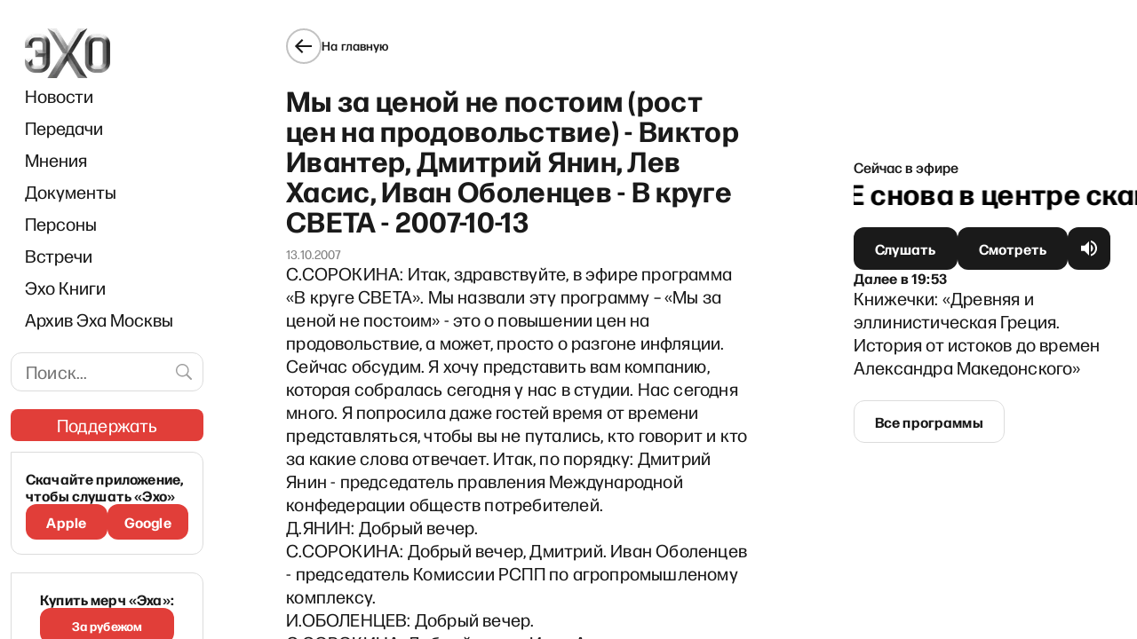

--- FILE ---
content_type: text/html; charset=utf-8
request_url: https://echofm.online/archive/sorokina/50848
body_size: 65001
content:
<!DOCTYPE html><html lang="ru"><head><meta charSet="utf-8"/><meta name="viewport" content="width=device-width"/><link rel="preload" as="image" imageSrcSet="/_next/image?url=%2F_next%2Fstatic%2Fmedia%2Flogo.69ea7ae1.png&amp;w=96&amp;q=85 1x, /_next/image?url=%2F_next%2Fstatic%2Fmedia%2Flogo.69ea7ae1.png&amp;w=192&amp;q=85 2x"/><link rel="preload" as="image" imageSrcSet="/_next/image?url=%2F_next%2Fstatic%2Fmedia%2Flogo.69ea7ae1.png&amp;w=82&amp;q=85 1x, /_next/image?url=%2F_next%2Fstatic%2Fmedia%2Flogo.69ea7ae1.png&amp;w=164&amp;q=85 2x"/><script async="" src="https://pagead2.googlesyndication.com/pagead/js/adsbygoogle.js?client=ca-pub-6591070051173827" crossorigin="anonymous"></script><script async="" src="https://securepubads.g.doubleclick.net/tag/js/gpt.js"></script><script>
	window.googletag = window.googletag || {cmd: []};
	googletag.cmd.push(function() {
		var responsiveAdSlot = googletag
			.defineSlot('/22867665140/headline_mobile1', [[641,167], [320, 242], [300, 250], [728, 90], [970, 90], [970, 250], [1, 90]], 'div-gpt-ad-1674824950637-0')
			.addService(googletag.pubads());
		var mapping = googletag.sizeMapping()
				.addSize([970, 0], [[970, 250], [970, 90], [728, 90], [641, 167]])
        .addSize([728, 0], [[728, 90], [1, 90], [641, 167]])
        .addSize([320, 0], [[320, 242], [300, 250], [1, 90]])
				.addSize([0, 0], [])
				.build();
		responsiveAdSlot.defineSizeMapping(mapping);
		var siteHostname = atob('ZWNob2ZtLm9ubGluZQ==');
		if (window.location.hostname !== siteHostname) {
			googletag.pubads().set('page_url', 'https://' + siteHostname + window.location.pathname);
		}
		googletag.pubads().enableSingleRequest();
		googletag.pubads().collapseEmptyDivs();
		googletag.enableServices();
	});
	googletag.cmd.push(function() {
    googletag.defineSlot('/22867665140/podval_300_250', [300, 250], 'div-gpt-ad-1711565114838-0').addService(googletag.pubads());
    googletag.pubads().enableSingleRequest();
    googletag.enableServices();
  });
</script><script>
(function(w,d,s,l,i){w[l]=w[l]||[];w[l].push({'gtm.start':
new Date().getTime(),event:'gtm.js'});var f=d.getElementsByTagName(s)[0],
j=d.createElement(s),dl=l!='dataLayer'?'&l='+l:'';j.async=true;j.src=
'https://www.googletagmanager.com/gtm.js?id='+i+dl;f.parentNode.insertBefore(j,f);
})(window,document,'script','dataLayer','GTM-WWGSH45C');
</script><link rel="icon" href="/favicon.ico"/><link rel="manifest" href="/manifest.json"/><link rel="preconnect" href="https://fonts.googleapis.com"/><link rel="preconnect" href="https://fonts.gstatic.com" crossorigin=""/><meta name="twitter:site" content="@echofm_online"/><meta property="og:locale" content="ru_RU"/><title>В круге СВЕТА</title><meta name="robots" content="index,follow"/><meta name="description" content="Мы за ценой не постоим (рост цен на продовольствие) - Виктор Ивантер, Дмитрий Янин, Лев Хасис, Иван Оболенцев - В круге СВЕТА - 2007-10-13"/><meta name="twitter:card" content="summary"/><meta property="og:title" content="В круге СВЕТА"/><meta property="og:description" content="Мы за ценой не постоим (рост цен на продовольствие) - Виктор Ивантер, Дмитрий Янин, Лев Хасис, Иван Оболенцев - В круге СВЕТА - 2007-10-13"/><meta property="og:url" content="https://echofm.online/archive/sorokina/50848"/><meta property="og:type" content="website"/><link rel="canonical" href="https://echofm.online/archive/sorokina/50848"/><script type="application/ld+json">{"@context":"https://schema.org","@type":"BreadcrumbList","itemListElement":[{"@type":"ListItem","position":1,"item":{"@id":"https://echofm.online","name":"Home"}},{"@type":"ListItem","position":2,"item":{"@id":"https://echofm.online/archive","name":"Архив Эха Москвы"}},{"@type":"ListItem","position":3,"item":{"@id":"https://echofm.online/archive/sorokina","name":"Мы за ценой не постоим (рост цен на продовольствие) - Виктор Ивантер, Дмитрий Янин, Лев Хасис, Иван Оболенцев - В круге СВЕТА - 2007-10-13"}},{"@type":"ListItem","position":4,"item":{"@id":"https://echofm.online/archive/sorokina/50848","name":"Мы за ценой не постоим (рост цен на продовольствие) - Виктор Ивантер, Дмитрий Янин, Лев Хасис, Иван Оболенцев - В круге СВЕТА - 2007-10-13"}}]}</script><script type="application/ld+json">{"@context":"https://schema.org","@type":"RadioEpisode","@id":"https://echofm.online/archive/sorokina/50848#episode","name":"Мы за ценой не постоим (рост цен на продовольствие) - Виктор Ивантер, Дмитрий Янин, Лев Хасис, Иван Оболенцев - В круге СВЕТА - 2007-10-13","actors":[{"@type":"Person","name":"Виктор Ивантер, Светлана Сорокина, Дмитрий Янин, Лев Хасис, Юрий Кобаладзе, Иван Оболенцев"}],"datePublished":"13.10.2007","partOfSeries":{"@id":"https://echofm.online/archive/sorokina#series"},"url":"https://echofm.online/archive/sorokina/50848"}</script><meta name="next-head-count" content="26"/><link rel="preconnect" href="https://fonts.gstatic.com" crossorigin /><link rel="preload" href="/_next/static/css/7c6582ceefec9188.css" as="style"/><link rel="stylesheet" href="/_next/static/css/7c6582ceefec9188.css" data-n-g=""/><noscript data-n-css=""></noscript><script defer="" nomodule="" src="/_next/static/chunks/polyfills-c67a75d1b6f99dc8.js"></script><script src="/_next/static/chunks/webpack-0e846dd14d27bf21.js" defer=""></script><script src="/_next/static/chunks/framework-2cc16d8c1217359a.js" defer=""></script><script src="/_next/static/chunks/main-cce87ea016eb46b8.js" defer=""></script><script src="/_next/static/chunks/pages/_app-bcaf7b00383e17a6.js" defer=""></script><script src="/_next/static/chunks/719-2721070c7f0e0878.js" defer=""></script><script src="/_next/static/chunks/6664-09f369f464eea3d5.js" defer=""></script><script src="/_next/static/chunks/2738-0d7026828b8a8bc8.js" defer=""></script><script src="/_next/static/chunks/9230-b555a220a276b1ef.js" defer=""></script><script src="/_next/static/chunks/7127-60cb1230bb66a24f.js" defer=""></script><script src="/_next/static/chunks/9832-bb3f4b6d9bf917ce.js" defer=""></script><script src="/_next/static/chunks/7114-fa6274425aa2de5c.js" defer=""></script><script src="/_next/static/chunks/pages/archive/%5BprogramSlug%5D/%5BepisodeId%5D-e0104e94bcb11ff9.js" defer=""></script><script src="/_next/static/rm2OASegdVps4ZUwy4992/_buildManifest.js" defer=""></script><script src="/_next/static/rm2OASegdVps4ZUwy4992/_ssgManifest.js" defer=""></script><style data-styled="" data-styled-version="5.3.5">.dgBfPy{display:grid;grid-auto-flow:column;background-color:inherit;--navbar-width:221px;--gap-width-left-dir:4.2%;--gap-width-right-dir:5%;--free-space-dir:calc(100% - var(--navbar-width) - var(--gap-width-left-dir) - var(--gap-width-right-dir));--main-width-dir:calc(var(--free-space-dir) * 0.549);--broadcast-width-dir:calc(var(--free-space-dir) * 0.451);--gap-width-left:7.9%;--gap-width-right:9.2%;--free-space:calc(100% - var(--navbar-width) - var(--gap-width-left) - var(--gap-width-right));--main-width:calc(var(--free-space) * 0.62);--broadcast-width:calc(var(--free-space) * 0.38);grid-template-areas: "adv-filler adv-filler adv-header adv-header adv-header" "navbar . main . broadcast";grid-template-columns:var(--navbar-width) var(--gap-width-left) var(--main-width) var(--gap-width-right) var(--broadcast-width);height:100vh;overflow:auto;}/*!sc*/
@media (max-width:1024px){.dgBfPy{display:-webkit-box;display:-webkit-flex;display:-ms-flexbox;display:flex;-webkit-flex-direction:column;-ms-flex-direction:column;flex-direction:column;-webkit-align-items:center;-webkit-box-align:center;-ms-flex-align:center;align-items:center;}}/*!sc*/
.dgBfPy > header{grid-area:navbar;position:relative;background-color:inherit;z-index:8999;top:0;max-width:var(--navbar-width);padding:32px 0 0 12px;}/*!sc*/
@media (max-width:1024px){.dgBfPy > header{position:-webkit-sticky;position:sticky;padding:0;width:100%;max-width:100%;}}/*!sc*/
data-styled.g1[id="sc-a7fcfd50-0"]{content:"dgBfPy,"}/*!sc*/
.jAxqLc{grid-area:main;display:-webkit-box;display:-webkit-flex;display:-ms-flexbox;display:flex;-webkit-flex-direction:column;-ms-flex-direction:column;flex-direction:column;-webkit-box-pack:justify;-webkit-justify-content:space-between;-ms-flex-pack:justify;justify-content:space-between;-webkit-transition:all 0.15s;transition:all 0.15s;}/*!sc*/
@media (max-width:1024px){.jAxqLc{-webkit-order:3;-ms-flex-order:3;order:3;padding:16px;margin-left:initial;max-width:100%;width:100%;}}/*!sc*/
data-styled.g2[id="sc-a7fcfd50-1"]{content:"jAxqLc,"}/*!sc*/
.iLxbGu{display:-webkit-box;display:-webkit-flex;display:-ms-flexbox;display:flex;-webkit-flex-direction:row;-ms-flex-direction:row;flex-direction:row;-webkit-box-pack:justify;-webkit-justify-content:space-between;-ms-flex-pack:justify;justify-content:space-between;border-bottom:1px solid rgba(0,0,0,0.12);border-top:1px solid rgba(0,0,0,0.12);padding:24px 0;}/*!sc*/
@media(max-width:1180px){.iLxbGu{-webkit-flex-direction:column;-ms-flex-direction:column;flex-direction:column;gap:11px;}}/*!sc*/
data-styled.g5[id="sc-a7fcfd50-4"]{content:"iLxbGu,"}/*!sc*/
.BpSNP{display:-webkit-box;display:-webkit-flex;display:-ms-flexbox;display:flex;-webkit-flex-direction:column;-ms-flex-direction:column;flex-direction:column;gap:11px;}/*!sc*/
data-styled.g6[id="sc-a7fcfd50-5"]{content:"BpSNP,"}/*!sc*/
.fycryl{-webkit-flex:0 1 auto;-ms-flex:0 1 auto;flex:0 1 auto;white-space:nowrap;font-size:16px;font-style:normal;font-weight:500;line-height:24px;-webkit-letter-spacing:0.01em;-moz-letter-spacing:0.01em;-ms-letter-spacing:0.01em;letter-spacing:0.01em;}/*!sc*/
@media(max-width:300px){.fycryl{white-space:initial;}}/*!sc*/
@media (max-width:375px){.fycryl{-webkit-flex-basis:0;-ms-flex-preferred-size:0;flex-basis:0;}}/*!sc*/
.fycryl a{-webkit-text-decoration:none;text-decoration:none;font-weight:500;color:#1a1a1a;font-weight:500;}/*!sc*/
.fycryl a:hover{color:#f0776c;}/*!sc*/
data-styled.g7[id="sc-a7fcfd50-6"]{content:"fycryl,"}/*!sc*/
.dNnBkk{display:-webkit-box;display:-webkit-flex;display:-ms-flexbox;display:flex;-webkit-box-pack:justify;-webkit-justify-content:space-between;-ms-flex-pack:justify;justify-content:space-between;padding:24px 0;border-bottom:1px solid rgba(0,0,0,0.12);}/*!sc*/
@media (max-width:1260px){.dNnBkk{-webkit-flex-direction:column;-ms-flex-direction:column;flex-direction:column;gap:12px;}}/*!sc*/
data-styled.g8[id="sc-a7fcfd50-7"]{content:"dNnBkk,"}/*!sc*/
.jLiJHv{-webkit-flex:0 1 auto;-ms-flex:0 1 auto;flex:0 1 auto;display:-webkit-box;display:-webkit-flex;display:-ms-flexbox;display:flex;-webkit-flex-direction:column;-ms-flex-direction:column;flex-direction:column;-webkit-box-pack:center;-webkit-justify-content:center;-ms-flex-pack:center;justify-content:center;font-size:16px;font-style:normal;font-weight:500;line-height:24px;-webkit-letter-spacing:0.01em;-moz-letter-spacing:0.01em;-ms-letter-spacing:0.01em;letter-spacing:0.01em;}/*!sc*/
.jLiJHv a{-webkit-text-decoration:none;text-decoration:none;font-weight:500;color:#1a1a1a;}/*!sc*/
.jLiJHv a:hover{color:#f0776c;}/*!sc*/
data-styled.g9[id="sc-a7fcfd50-8"]{content:"jLiJHv,"}/*!sc*/
.gbXdhy{color:#E13E39;-webkit-text-decoration:underline;text-decoration:underline;-webkit-user-select:all;-moz-user-select:all;-ms-user-select:all;user-select:all;}/*!sc*/
data-styled.g10[id="sc-a7fcfd50-9"]{content:"gbXdhy,"}/*!sc*/
.ecOXmW{display:-webkit-box;display:-webkit-flex;display:-ms-flexbox;display:flex;-webkit-box-pack:justify;-webkit-justify-content:space-between;-ms-flex-pack:justify;justify-content:space-between;gap:17px;padding:24px 0;font-weight:400;font-size:14px;line-height:16px;-webkit-letter-spacing:0.01em;-moz-letter-spacing:0.01em;-ms-letter-spacing:0.01em;letter-spacing:0.01em;color:#706F6F;}/*!sc*/
@media (max-width:1024px){.ecOXmW{padding-bottom:8px;}}/*!sc*/
data-styled.g11[id="sc-a7fcfd50-10"]{content:"ecOXmW,"}/*!sc*/
.fIQwnq{display:-webkit-box;display:-webkit-flex;display:-ms-flexbox;display:flex;gap:18px;}/*!sc*/
@media(max-width:525px){.fIQwnq{-webkit-flex-direction:column;-ms-flex-direction:column;flex-direction:column;gap:8px;}}/*!sc*/
@media (min-width:1025px) and (max-width:1240px){.fIQwnq{-webkit-flex-direction:column;-ms-flex-direction:column;flex-direction:column;}}/*!sc*/
data-styled.g12[id="sc-a7fcfd50-11"]{content:"fIQwnq,"}/*!sc*/
.kLOtfo{display:-webkit-box;display:-webkit-flex;display:-ms-flexbox;display:flex;gap:8px;}/*!sc*/
@media(max-width:400px){.kLOtfo{-webkit-flex-direction:column;-ms-flex-direction:column;flex-direction:column;}}/*!sc*/
data-styled.g13[id="sc-a7fcfd50-12"]{content:"kLOtfo,"}/*!sc*/
.iDuIQG{-webkit-text-decoration:none;text-decoration:none;outline:none;display:-webkit-box;display:-webkit-flex;display:-ms-flexbox;display:flex;gap:4px;color:#1a1a1a;font-size:14px;line-height:16px;font-weight:500;-webkit-letter-spacing:0.01em;-moz-letter-spacing:0.01em;-ms-letter-spacing:0.01em;letter-spacing:0.01em;}/*!sc*/
data-styled.g14[id="sc-a7fcfd50-13"]{content:"iDuIQG,"}/*!sc*/
.fYaCdM{-webkit-text-decoration:none;text-decoration:none;font-weight:500;color:#1a1a1a;display:-webkit-box;display:-webkit-flex;display:-ms-flexbox;display:flex;gap:4px;-webkit-text-decoration:none;text-decoration:none;outline:none;height:16px;}/*!sc*/
.fYaCdM:hover{color:#f0776c;}/*!sc*/
data-styled.g15[id="sc-a7fcfd50-14"]{content:"fYaCdM,"}/*!sc*/
.kvHfAe{position:relative;display:-webkit-box;display:-webkit-flex;display:-ms-flexbox;display:flex;-webkit-box-pack:justify;-webkit-justify-content:space-between;-ms-flex-pack:justify;justify-content:space-between;margin-bottom:24px;-webkit-align-items:center;-webkit-box-align:center;-ms-flex-align:center;align-items:center;}/*!sc*/
@media (max-width:1024px){.kvHfAe{display:none;}}/*!sc*/
data-styled.g16[id="sc-b691c654-0"]{content:"kvHfAe,"}/*!sc*/
.jzryQX{display:-webkit-box;display:-webkit-flex;display:-ms-flexbox;display:flex;-webkit-align-items:center;-webkit-box-align:center;-ms-flex-align:center;align-items:center;-webkit-box-pack:center;-webkit-justify-content:center;-ms-flex-pack:center;justify-content:center;width:40px;height:40px;border:1px solid #1A1A1A;border-radius:50%;color:#1a1a1a;-webkit-transition:border-color 0.2s ease;transition:border-color 0.2s ease;}/*!sc*/
.iUJCEI{display:-webkit-box;display:-webkit-flex;display:-ms-flexbox;display:flex;-webkit-align-items:center;-webkit-box-align:center;-ms-flex-align:center;align-items:center;-webkit-box-pack:center;-webkit-justify-content:center;-ms-flex-pack:center;justify-content:center;width:40px;height:40px;border:2px solid rgba(0,0,0,0.24);border-radius:50%;color:#1a1a1a;-webkit-transition:border-color 0.2s ease;transition:border-color 0.2s ease;}/*!sc*/
data-styled.g17[id="sc-b691c654-1"]{content:"jzryQX,iUJCEI,"}/*!sc*/
.cXtdic{font-size:14px;font-weight:500;-webkit-letter-spacing:0.01em;-moz-letter-spacing:0.01em;-ms-letter-spacing:0.01em;letter-spacing:0.01em;color:#1a1a1a;}/*!sc*/
@media (max-width:1024px){.cXtdic{display:none;}}/*!sc*/
data-styled.g18[id="sc-b691c654-2"]{content:"cXtdic,"}/*!sc*/
.gaztAq{display:-webkit-inline-box;display:-webkit-inline-flex;display:-ms-inline-flexbox;display:inline-flex;cursor:pointer;gap:10px;-webkit-align-items:center;-webkit-box-align:center;-ms-flex-align:center;align-items:center;-webkit-text-decoration:none;text-decoration:none;}/*!sc*/
.gaztAq:hover .sc-b691c654-1{border-color:#1a1a1a;}/*!sc*/
@media (max-width:1024px){.gaztAq{margin-left:-4px;}}/*!sc*/
.epMVnP{display:-webkit-box;display:-webkit-flex;display:-ms-flexbox;display:flex;cursor:pointer;gap:10px;-webkit-align-items:center;-webkit-box-align:center;-ms-flex-align:center;align-items:center;-webkit-text-decoration:none;text-decoration:none;}/*!sc*/
.epMVnP:hover .sc-b691c654-1{border-color:#1a1a1a;}/*!sc*/
@media (max-width:1024px){.epMVnP{margin-left:-4px;display:none;}}/*!sc*/
data-styled.g19[id="sc-b691c654-3"]{content:"gaztAq,epMVnP,"}/*!sc*/
.liEQFV{padding-top:32px;padding-bottom:32px;}/*!sc*/
@media (max-width:1024px){.liEQFV{padding-top:0;}}/*!sc*/
.liEQFV hr:not(:last-child){margin-bottom:16px;}/*!sc*/
.liEQFV > article{margin-top:24px;word-break:break-word;margin-bottom:32px;}/*!sc*/
.liEQFV > article p a,.liEQFV > article blockquote a,.liEQFV > article figcaption a{padding-bottom:0.5px;color:#E13E39;-webkit-text-decoration:none;text-decoration:none;cursor:pointer;background-image:linear-gradient(to right,#E13E39 0%,#E13E39 100%);background-repeat:repeat-x;background-position:0 90%;background-size:1px 0.5px;}/*!sc*/
.liEQFV > article p a:hover,.liEQFV > article blockquote a:hover,.liEQFV > article figcaption a:hover,.liEQFV > article p a:active,.liEQFV > article blockquote a:active,.liEQFV > article figcaption a:active{color:#F0776C;background-image:linear-gradient(to right,#F0776C 0%,#F0776C 100%);}/*!sc*/
.liEQFV > article h1{margin-top:24px;}/*!sc*/
@media (max-width:1024px){.liEQFV > article{margin-top:initial;}.liEQFV > article h1{font-size:26px;font-style:normal;font-weight:700;line-height:30px;-webkit-letter-spacing:0.01em;-moz-letter-spacing:0.01em;-ms-letter-spacing:0.01em;letter-spacing:0.01em;margin-top:initial;}}/*!sc*/
.liEQFV figcaption,.liEQFV figcaption p{font-size:14px;font-style:normal;font-weight:400;line-height:16px;-webkit-letter-spacing:0.01em;-moz-letter-spacing:0.01em;-ms-letter-spacing:0.01em;letter-spacing:0.01em;}/*!sc*/
.liEQFV figcaption a,.liEQFV figcaption p a{background:none;}/*!sc*/
.liEQFV figcaption .has-foreground-color,.liEQFV figcaption p .has-foreground-color,.liEQFV figcaption strong,.liEQFV figcaption p strong{color:rgba(0,0,0,0.5);font-weight:normal;}/*!sc*/
.liEQFV p strong{font-weight:500;}/*!sc*/
.liEQFV p small{font-size:14px;line-height:16px;color:#706F6F;}/*!sc*/
.liEQFV p small a{padding-bottom:0.5px;color:#706F6F;-webkit-text-decoration:none;text-decoration:none;cursor:pointer;background-image:linear-gradient(to right,#706F6F 0%,#706F6F 100%);background-repeat:repeat-x;background-position:0 90%;background-size:1px 0.5px;}/*!sc*/
.liEQFV p small a:hover,.liEQFV p small a:active{color:#F0776C;background-image:linear-gradient(to right,#F0776C 0%,#F0776C 100%);}/*!sc*/
data-styled.g21[id="sc-4a4f458b-1"]{content:"liEQFV,"}/*!sc*/
.clEeFL{width:100%;padding-left:16px;}/*!sc*/
@media (max-width:1024px){.clEeFL{padding:0 16px;display:-webkit-box;display:-webkit-flex;display:-ms-flexbox;display:flex;-webkit-align-items:center;-webkit-box-align:center;-ms-flex-align:center;align-items:center;-webkit-flex-direction:column;-ms-flex-direction:column;flex-direction:column;}}/*!sc*/
.clEeFL .support{margin-left:-15px;margin-right:-15px;}/*!sc*/
data-styled.g31[id="sc-915d5eaa-0"]{content:"clEeFL,"}/*!sc*/
.gMaJRZ{display:none;-webkit-box-pack:justify;-webkit-justify-content:space-between;-ms-flex-pack:justify;justify-content:space-between;-webkit-align-items:center;-webkit-box-align:center;-ms-flex-align:center;align-items:center;width:100%;padding:12px 0;}/*!sc*/
@media (max-width:1024px){.gMaJRZ{display:-webkit-box;display:-webkit-flex;display:-ms-flexbox;display:flex;}}/*!sc*/
data-styled.g32[id="sc-915d5eaa-1"]{content:"gMaJRZ,"}/*!sc*/
.fMigeN{height:48px;display:-webkit-box;display:-webkit-flex;display:-ms-flexbox;display:flex;-webkit-box-pack:center;-webkit-justify-content:center;-ms-flex-pack:center;justify-content:center;-webkit-flex-basis:33.333%;-ms-flex-preferred-size:33.333%;flex-basis:33.333%;}/*!sc*/
.fMigeN:first-child{-webkit-box-pack:start;-webkit-justify-content:flex-start;-ms-flex-pack:start;justify-content:flex-start;}/*!sc*/
.fMigeN:last-child{-webkit-box-pack:end;-webkit-justify-content:flex-end;-ms-flex-pack:end;justify-content:flex-end;}/*!sc*/
data-styled.g33[id="sc-915d5eaa-2"]{content:"fMigeN,"}/*!sc*/
.nykNp{display:block;}/*!sc*/
.nykNp:not(.sc-915d5eaa-3:last-child){margin-bottom:16px;}/*!sc*/
@media (max-width:1024px){.nykNp{display:none;}}/*!sc*/
.jRgBFF{display:none;}/*!sc*/
.jRgBFF:not(.sc-915d5eaa-3:last-child){margin-bottom:16px;}/*!sc*/
@media (max-width:1024px){.jRgBFF{display:block;}}/*!sc*/
data-styled.g34[id="sc-915d5eaa-3"]{content:"nykNp,jRgBFF,"}/*!sc*/
.lfScdM{width:100%;padding-left:16px;margin-bottom:19px;}/*!sc*/
@media (max-width:1024px){.lfScdM{margin-bottom:initial;padding-left:initial;display:none;}}/*!sc*/
data-styled.g35[id="sc-915d5eaa-4"]{content:"lfScdM,"}/*!sc*/
.bluSYW{width:100%;}/*!sc*/
@media (max-width:1024px){.bluSYW{padding:0 8px 10px 8px;float:none;display:-webkit-box;display:-webkit-flex;display:-ms-flexbox;display:flex;-webkit-box-pack:justify;-webkit-justify-content:space-between;-ms-flex-pack:justify;justify-content:space-between;overflow-x:auto;}}/*!sc*/
data-styled.g36[id="sc-915d5eaa-5"]{content:"bluSYW,"}/*!sc*/
.jyUGPh a{display:inline-block;padding:8px 0;font-size:20px;color:#1a1a1a;-webkit-text-decoration:none;text-decoration:none;-webkit-transition:color 0.2s ease;transition:color 0.2s ease;}/*!sc*/
@media (max-width:1024px){.jyUGPh a{padding:10px 8px;white-space:nowrap;}}/*!sc*/
.jyUGPh a:hover,.jyUGPh a:active{color:#e13e39;}/*!sc*/
.jyUGPh a.navbar-item-red{color:#e13e39;}/*!sc*/
.jyUGPh a.navbar-item-red:hover,.jyUGPh a.navbar-item-red:active{opacity:0.7;}/*!sc*/
data-styled.g37[id="sc-915d5eaa-6"]{content:"jyUGPh,"}/*!sc*/
.eWSSKb{display:none;}/*!sc*/
@media (max-width:1024px){.eWSSKb{display:block;margin:0 16px;}}/*!sc*/
data-styled.g38[id="sc-915d5eaa-7"]{content:"eWSSKb,"}/*!sc*/
.cXEhKI{-webkit-text-decoration:none;text-decoration:none;font-weight:500;color:#1a1a1a;display:-webkit-box;display:-webkit-flex;display:-ms-flexbox;display:flex;-webkit-align-items:center;-webkit-box-align:center;-ms-flex-align:center;align-items:center;}/*!sc*/
.cXEhKI:hover{color:#f0776c;}/*!sc*/
data-styled.g39[id="sc-915d5eaa-8"]{content:"cXEhKI,"}/*!sc*/
.DoOiJ{border:1px solid #dcdcdc;border-radius:12px;padding:8px 42px 8px 16px;width:100%;-webkit-letter-spacing:0.01em;-moz-letter-spacing:0.01em;-ms-letter-spacing:0.01em;letter-spacing:0.01em;font-size:20px;line-height:26px;}/*!sc*/
data-styled.g42[id="sc-635f4cf1-1"]{content:"DoOiJ,"}/*!sc*/
.cyEbtN{position:absolute;top:50%;margin-top:-21px;right:0;background-color:transparent;color:#9e9e9e;padding:9px 10px;cursor:pointer;}/*!sc*/
.cyEbtN:hover{color:#f0776c;}/*!sc*/
data-styled.g43[id="sc-635f4cf1-2"]{content:"cyEbtN,"}/*!sc*/
.gVqVHv{margin-bottom:20px;margin-right:-8px;position:relative;}/*!sc*/
@media (max-width:1024px){.gVqVHv{display:none;}}/*!sc*/
data-styled.g44[id="sc-635f4cf1-3"]{content:"gVqVHv,"}/*!sc*/
.eKTysQ{-webkit-text-decoration:none;text-decoration:none;position:relative;display:-webkit-inline-box;display:-webkit-inline-flex;display:-ms-inline-flexbox;display:inline-flex;-webkit-align-items:center;-webkit-box-align:center;-ms-flex-align:center;align-items:center;-webkit-box-pack:center;-webkit-justify-content:center;-ms-flex-pack:center;justify-content:center;gap:4px;height:48px;padding-left:24px;padding-right:24px;padding-top:0;padding-bottom:0;color:#fff;border:none;border-radius:12px;background-color:transparent;cursor:pointer;}/*!sc*/
.eKTysQ.cube{-webkit-flex-shrink:0;-ms-flex-negative:0;flex-shrink:0;width:48px;padding-left:0;padding-right:0;}/*!sc*/
.eKTysQ.wide{width:100%;}/*!sc*/
.eKTysQ:before,.eKTysQ:after{position:absolute;top:0;left:0;width:100%;height:100%;background-size:100% 100%;border-radius:inherit;-webkit-transition:opacity 0.2s ease;transition:opacity 0.2s ease;content:'';}/*!sc*/
.eKTysQ:before{z-index:1;}/*!sc*/
.eKTysQ:after{z-index:2;opacity:0;}/*!sc*/
.eKTysQ:hover:after,.eKTysQ:active:after{opacity:1;}/*!sc*/
.eKTysQ span{position:relative;z-index:3;display:inline-block;font-size:16px;-webkit-letter-spacing:0.01em;-moz-letter-spacing:0.01em;-ms-letter-spacing:0.01em;letter-spacing:0.01em;font-weight:bold;-webkit-transition:-webkit-transform 0.2s ease;-webkit-transition:transform 0.2s ease;transition:transform 0.2s ease;}/*!sc*/
.eKTysQ:active span{-webkit-transform:translateY(2px);-ms-transform:translateY(2px);transform:translateY(2px);}/*!sc*/
.eKTysQ.size--s{height:40px;}/*!sc*/
.eKTysQ.size--xs{height:36px;border-radius:8px;}/*!sc*/
.eKTysQ.size--nm{height:44px;}/*!sc*/
.eKTysQ.fontSize--s span{font-size:14px;line-height:24px;}/*!sc*/
.eKTysQ.fontSize--nm > span > span{font-size:16px !important;font-weight:700 !important;}/*!sc*/
.eKTysQ.fontSize--l span{font-size:20px;line-height:26px;}/*!sc*/
.eKTysQ:before{background-color:#1a1a1a;}/*!sc*/
.eKTysQ.eKTysQ.loading:before{background-color:#3a3a3a;background-image:linear-gradient( 160deg, rgba(255,255,255,0) 0%, rgba(255,255,255,0) 0%, rgba(255,255,255,0.2) 50%, rgba(255,255,255,0) 100% );background-repeat:repeat-y;background-position:-1000px 0;-webkit-animation:shimmerBackground 2s linear infinite;animation:shimmerBackground 2s linear infinite;cursor:default;}/*!sc*/
.eKTysQ:after{background-image:linear-gradient(to bottom,rgba(225,62,57,0) 0%,rgba(225,62,57,0.4) 100%);}/*!sc*/
.eKTysQ.type--outline{color:#1a1a1a;}/*!sc*/
.eKTysQ.type--outline:before{background-color:transparent;border:1px solid #dcdcdc;}/*!sc*/
.eKTysQ.type--outline:hover:before{opacity:0;}/*!sc*/
.eKTysQ.type--red{color:#fff;}/*!sc*/
.eKTysQ.type--red:before{background-color:#e13e39;}/*!sc*/
.eKTysQ.type--red:after{background-image:none;background-color:#f0776c;}/*!sc*/
.eKTysQ.type--donate{text-transform:uppercase;-webkit-text-decoration:none;text-decoration:none;}/*!sc*/
.eKTysQ.type--donate:before{background-image: url('data:image/svg+xml;utf8,%3Csvg%20width%3D%22560%22%20height%3D%22109%22%20viewBox%3D%220%200%20560%20109%22%20fill%3D%22none%22%20xmlns%3D%22http%3A%2F%2Fwww.w3.org%2F2000%2Fsvg%22%3E%0A%09%3Cg%20opacity%3D%220.05%22%3E%0A%09%09%3Cmask%20id%3D%22mask0_5270_26733%22%20style%3D%22mask-type%3Aalpha%22%20maskUnits%3D%22userSpaceOnUse%22%20x%3D%220%22%20y%3D%220%22%20width%3D%22560%22%20height%3D%22109%22%3E%0A%09%09%09%3Crect%20width%3D%22560%22%20height%3D%22109%22%20rx%3D%228%22%20fill%3D%22url(%23paint0_linear_5270_26733)%22%2F%3E%0A%09%09%3C%2Fmask%3E%0A%09%09%3Cg%20mask%3D%22url(%23mask0_5270_26733)%22%3E%0A%09%09%09%3Cpath%20d%3D%22M341.5%20-25L288%20135%22%20stroke%3D%22black%22%20stroke-width%3D%2215%22%20style%3D%22mix-blend-mode%3Aoverlay%22%2F%3E%0A%09%09%09%3Cpath%20d%3D%22M271.5%20-25L218%20135%22%20stroke%3D%22black%22%20stroke-width%3D%2215%22%20style%3D%22mix-blend-mode%3Aoverlay%22%2F%3E%0A%09%09%09%3Cpath%20d%3D%22M551.5%20-25L498%20135%22%20stroke%3D%22black%22%20stroke-width%3D%2215%22%20style%3D%22mix-blend-mode%3Aoverlay%22%2F%3E%0A%09%09%09%3Cpath%20d%3D%22M166.5%20-25L113%20135%22%20stroke%3D%22black%22%20stroke-width%3D%2215%22%20style%3D%22mix-blend-mode%3Aoverlay%22%2F%3E%0A%09%09%09%3Cpath%20d%3D%22M61.5%20-25L8%20135%22%20stroke%3D%22black%22%20stroke-width%3D%2215%22%20style%3D%22mix-blend-mode%3Aoverlay%22%2F%3E%0A%09%09%09%3Cpath%20d%3D%22M446.5%20-25L393%20135%22%20stroke%3D%22black%22%20stroke-width%3D%2215%22%20style%3D%22mix-blend-mode%3Aoverlay%22%2F%3E%0A%09%09%09%3Cpath%20d%3D%22M376.5%20-25L323%20135%22%20stroke%3D%22black%22%20stroke-width%3D%2215%22%20style%3D%22mix-blend-mode%3Aoverlay%22%2F%3E%0A%09%09%09%3Cpath%20d%3D%22M586.5%20-25L533%20135%22%20stroke%3D%22black%22%20stroke-width%3D%2215%22%20style%3D%22mix-blend-mode%3Aoverlay%22%2F%3E%0A%09%09%09%3Cpath%20d%3D%22M236.5%20-25L183%20135%22%20stroke%3D%22black%22%20stroke-width%3D%2215%22%20style%3D%22mix-blend-mode%3Aoverlay%22%2F%3E%0A%09%09%09%3Cpath%20d%3D%22M131.5%20-25L78%20135%22%20stroke%3D%22black%22%20stroke-width%3D%2215%22%20style%3D%22mix-blend-mode%3Aoverlay%22%2F%3E%0A%09%09%09%3Cpath%20d%3D%22M481.5%20-25L428%20135%22%20stroke%3D%22black%22%20stroke-width%3D%2215%22%20style%3D%22mix-blend-mode%3Aoverlay%22%2F%3E%0A%09%09%09%3Cpath%20d%3D%22M306.5%20-25L253%20135%22%20stroke%3D%22black%22%20stroke-width%3D%2215%22%20style%3D%22mix-blend-mode%3Aoverlay%22%2F%3E%0A%09%09%09%3Cpath%20d%3D%22M201.5%20-25L148%20135%22%20stroke%3D%22black%22%20stroke-width%3D%2215%22%20style%3D%22mix-blend-mode%3Aoverlay%22%2F%3E%0A%09%09%09%3Cpath%20d%3D%22M516.5%20-25L463%20135%22%20stroke%3D%22black%22%20stroke-width%3D%2215%22%20style%3D%22mix-blend-mode%3Aoverlay%22%2F%3E%0A%09%09%09%3Cpath%20d%3D%22M96.5%20-25L43%20135%22%20stroke%3D%22black%22%20stroke-width%3D%2215%22%20style%3D%22mix-blend-mode%3Aoverlay%22%2F%3E%0A%09%09%09%3Cpath%20d%3D%22M26.5%20-25L-27%20135%22%20stroke%3D%22black%22%20stroke-width%3D%2215%22%20style%3D%22mix-blend-mode%3Aoverlay%22%2F%3E%0A%09%09%09%3Cpath%20d%3D%22M411.5%20-25L358%20135%22%20stroke%3D%22black%22%20stroke-width%3D%2215%22%20style%3D%22mix-blend-mode%3Aoverlay%22%2F%3E%0A%09%09%3C%2Fg%3E%0A%09%3C%2Fg%3E%0A%09%3Cdefs%3E%0A%09%09%3ClinearGradient%20id%3D%22paint0_linear_5270_26733%22%20x1%3D%224.44118%22%20y1%3D%2243.0617%22%20x2%3D%22551.693%22%20y2%3D%2278.6573%22%20gradientUnits%3D%22userSpaceOnUse%22%3E%0A%09%09%09%3Cstop%20stop-color%3D%22%23E13E39%22%2F%3E%0A%09%09%09%3Cstop%20offset%3D%221%22%20stop-color%3D%22%23F2935D%22%2F%3E%0A%09%09%3C%2FlinearGradient%3E%0A%09%3C%2Fdefs%3E%0A%3C%2Fsvg%3E%0A'), linear-gradient(90.73deg,#E13E39 1.28%,#F2935D 98.19%);background-origin:border-box;background-clip: border-box, border-box;background-repeat: no-repeat, no-repeat;background-size:cover,100% 100%;background-position:0 0,0 0;-webkit-text-decoration:none;text-decoration:none;}/*!sc*/
.eKTysQ.type--donate:before.disabled{opacity:0.5;pointer-events:none;}/*!sc*/
.eKTysQ.type--donate:before span{font-weight:bold;}/*!sc*/
.iPsAlg{-webkit-text-decoration:none;text-decoration:none;position:relative;display:-webkit-inline-box;display:-webkit-inline-flex;display:-ms-inline-flexbox;display:inline-flex;-webkit-align-items:center;-webkit-box-align:center;-ms-flex-align:center;align-items:center;-webkit-box-pack:center;-webkit-justify-content:center;-ms-flex-pack:center;justify-content:center;gap:4px;height:48px;padding-left:5px;padding-right:5px;padding-top:0;padding-bottom:0;color:#fff;border:none;border-radius:12px;background-color:transparent;cursor:pointer;}/*!sc*/
.iPsAlg.cube{-webkit-flex-shrink:0;-ms-flex-negative:0;flex-shrink:0;width:48px;padding-left:0;padding-right:0;}/*!sc*/
.iPsAlg.wide{width:100%;}/*!sc*/
.iPsAlg:before,.iPsAlg:after{position:absolute;top:0;left:0;width:100%;height:100%;background-size:100% 100%;border-radius:inherit;-webkit-transition:opacity 0.2s ease;transition:opacity 0.2s ease;content:'';}/*!sc*/
.iPsAlg:before{z-index:1;}/*!sc*/
.iPsAlg:after{z-index:2;opacity:0;}/*!sc*/
.iPsAlg:hover:after,.iPsAlg:active:after{opacity:1;}/*!sc*/
.iPsAlg span{position:relative;z-index:3;display:inline-block;font-size:16px;-webkit-letter-spacing:0.01em;-moz-letter-spacing:0.01em;-ms-letter-spacing:0.01em;letter-spacing:0.01em;font-weight:bold;-webkit-transition:-webkit-transform 0.2s ease;-webkit-transition:transform 0.2s ease;transition:transform 0.2s ease;}/*!sc*/
.iPsAlg:active span{-webkit-transform:translateY(2px);-ms-transform:translateY(2px);transform:translateY(2px);}/*!sc*/
.iPsAlg.size--s{height:40px;}/*!sc*/
.iPsAlg.size--xs{height:36px;border-radius:8px;}/*!sc*/
.iPsAlg.size--nm{height:44px;}/*!sc*/
.iPsAlg.fontSize--s span{font-size:14px;line-height:24px;}/*!sc*/
.iPsAlg.fontSize--nm > span > span{font-size:16px !important;font-weight:700 !important;}/*!sc*/
.iPsAlg.fontSize--l span{font-size:20px;line-height:26px;}/*!sc*/
.iPsAlg:before{background-color:#1a1a1a;}/*!sc*/
.iPsAlg.iPsAlg.loading:before{background-color:#3a3a3a;background-image:linear-gradient( 160deg, rgba(255,255,255,0) 0%, rgba(255,255,255,0) 0%, rgba(255,255,255,0.2) 50%, rgba(255,255,255,0) 100% );background-repeat:repeat-y;background-position:-1000px 0;-webkit-animation:shimmerBackground 2s linear infinite;animation:shimmerBackground 2s linear infinite;cursor:default;}/*!sc*/
.iPsAlg:after{background-image:linear-gradient(to bottom,rgba(225,62,57,0) 0%,rgba(225,62,57,0.4) 100%);}/*!sc*/
.iPsAlg.type--outline{color:#1a1a1a;}/*!sc*/
.iPsAlg.type--outline:before{background-color:transparent;border:1px solid #dcdcdc;}/*!sc*/
.iPsAlg.type--outline:hover:before{opacity:0;}/*!sc*/
.iPsAlg.type--red{color:#fff;}/*!sc*/
.iPsAlg.type--red:before{background-color:#e13e39;}/*!sc*/
.iPsAlg.type--red:after{background-image:none;background-color:#f0776c;}/*!sc*/
.iPsAlg.type--donate{text-transform:uppercase;-webkit-text-decoration:none;text-decoration:none;}/*!sc*/
.iPsAlg.type--donate:before{background-image: url('data:image/svg+xml;utf8,%3Csvg%20width%3D%22560%22%20height%3D%22109%22%20viewBox%3D%220%200%20560%20109%22%20fill%3D%22none%22%20xmlns%3D%22http%3A%2F%2Fwww.w3.org%2F2000%2Fsvg%22%3E%0A%09%3Cg%20opacity%3D%220.05%22%3E%0A%09%09%3Cmask%20id%3D%22mask0_5270_26733%22%20style%3D%22mask-type%3Aalpha%22%20maskUnits%3D%22userSpaceOnUse%22%20x%3D%220%22%20y%3D%220%22%20width%3D%22560%22%20height%3D%22109%22%3E%0A%09%09%09%3Crect%20width%3D%22560%22%20height%3D%22109%22%20rx%3D%228%22%20fill%3D%22url(%23paint0_linear_5270_26733)%22%2F%3E%0A%09%09%3C%2Fmask%3E%0A%09%09%3Cg%20mask%3D%22url(%23mask0_5270_26733)%22%3E%0A%09%09%09%3Cpath%20d%3D%22M341.5%20-25L288%20135%22%20stroke%3D%22black%22%20stroke-width%3D%2215%22%20style%3D%22mix-blend-mode%3Aoverlay%22%2F%3E%0A%09%09%09%3Cpath%20d%3D%22M271.5%20-25L218%20135%22%20stroke%3D%22black%22%20stroke-width%3D%2215%22%20style%3D%22mix-blend-mode%3Aoverlay%22%2F%3E%0A%09%09%09%3Cpath%20d%3D%22M551.5%20-25L498%20135%22%20stroke%3D%22black%22%20stroke-width%3D%2215%22%20style%3D%22mix-blend-mode%3Aoverlay%22%2F%3E%0A%09%09%09%3Cpath%20d%3D%22M166.5%20-25L113%20135%22%20stroke%3D%22black%22%20stroke-width%3D%2215%22%20style%3D%22mix-blend-mode%3Aoverlay%22%2F%3E%0A%09%09%09%3Cpath%20d%3D%22M61.5%20-25L8%20135%22%20stroke%3D%22black%22%20stroke-width%3D%2215%22%20style%3D%22mix-blend-mode%3Aoverlay%22%2F%3E%0A%09%09%09%3Cpath%20d%3D%22M446.5%20-25L393%20135%22%20stroke%3D%22black%22%20stroke-width%3D%2215%22%20style%3D%22mix-blend-mode%3Aoverlay%22%2F%3E%0A%09%09%09%3Cpath%20d%3D%22M376.5%20-25L323%20135%22%20stroke%3D%22black%22%20stroke-width%3D%2215%22%20style%3D%22mix-blend-mode%3Aoverlay%22%2F%3E%0A%09%09%09%3Cpath%20d%3D%22M586.5%20-25L533%20135%22%20stroke%3D%22black%22%20stroke-width%3D%2215%22%20style%3D%22mix-blend-mode%3Aoverlay%22%2F%3E%0A%09%09%09%3Cpath%20d%3D%22M236.5%20-25L183%20135%22%20stroke%3D%22black%22%20stroke-width%3D%2215%22%20style%3D%22mix-blend-mode%3Aoverlay%22%2F%3E%0A%09%09%09%3Cpath%20d%3D%22M131.5%20-25L78%20135%22%20stroke%3D%22black%22%20stroke-width%3D%2215%22%20style%3D%22mix-blend-mode%3Aoverlay%22%2F%3E%0A%09%09%09%3Cpath%20d%3D%22M481.5%20-25L428%20135%22%20stroke%3D%22black%22%20stroke-width%3D%2215%22%20style%3D%22mix-blend-mode%3Aoverlay%22%2F%3E%0A%09%09%09%3Cpath%20d%3D%22M306.5%20-25L253%20135%22%20stroke%3D%22black%22%20stroke-width%3D%2215%22%20style%3D%22mix-blend-mode%3Aoverlay%22%2F%3E%0A%09%09%09%3Cpath%20d%3D%22M201.5%20-25L148%20135%22%20stroke%3D%22black%22%20stroke-width%3D%2215%22%20style%3D%22mix-blend-mode%3Aoverlay%22%2F%3E%0A%09%09%09%3Cpath%20d%3D%22M516.5%20-25L463%20135%22%20stroke%3D%22black%22%20stroke-width%3D%2215%22%20style%3D%22mix-blend-mode%3Aoverlay%22%2F%3E%0A%09%09%09%3Cpath%20d%3D%22M96.5%20-25L43%20135%22%20stroke%3D%22black%22%20stroke-width%3D%2215%22%20style%3D%22mix-blend-mode%3Aoverlay%22%2F%3E%0A%09%09%09%3Cpath%20d%3D%22M26.5%20-25L-27%20135%22%20stroke%3D%22black%22%20stroke-width%3D%2215%22%20style%3D%22mix-blend-mode%3Aoverlay%22%2F%3E%0A%09%09%09%3Cpath%20d%3D%22M411.5%20-25L358%20135%22%20stroke%3D%22black%22%20stroke-width%3D%2215%22%20style%3D%22mix-blend-mode%3Aoverlay%22%2F%3E%0A%09%09%3C%2Fg%3E%0A%09%3C%2Fg%3E%0A%09%3Cdefs%3E%0A%09%09%3ClinearGradient%20id%3D%22paint0_linear_5270_26733%22%20x1%3D%224.44118%22%20y1%3D%2243.0617%22%20x2%3D%22551.693%22%20y2%3D%2278.6573%22%20gradientUnits%3D%22userSpaceOnUse%22%3E%0A%09%09%09%3Cstop%20stop-color%3D%22%23E13E39%22%2F%3E%0A%09%09%09%3Cstop%20offset%3D%221%22%20stop-color%3D%22%23F2935D%22%2F%3E%0A%09%09%3C%2FlinearGradient%3E%0A%09%3C%2Fdefs%3E%0A%3C%2Fsvg%3E%0A'), linear-gradient(90.73deg,#E13E39 1.28%,#F2935D 98.19%);background-origin:border-box;background-clip: border-box, border-box;background-repeat: no-repeat, no-repeat;background-size:cover,100% 100%;background-position:0 0,0 0;-webkit-text-decoration:none;text-decoration:none;}/*!sc*/
.iPsAlg.type--donate:before.disabled{opacity:0.5;pointer-events:none;}/*!sc*/
.iPsAlg.type--donate:before span{font-weight:500;}/*!sc*/
data-styled.g46[id="sc-4b3bb280-1"]{content:"eKTysQ,iPsAlg,"}/*!sc*/
.iAfJKv{position:relative;display:-webkit-box;display:-webkit-flex;display:-ms-flexbox;display:flex;-webkit-box-pack:center;-webkit-justify-content:center;-ms-flex-pack:center;justify-content:center;padding:20px 16px 16px;margin-right:-8px;border:1px solid #dcdcdc;border-radius:0px 12px 12px 12px;margin-bottom:20px;}/*!sc*/
.iAfJKv p{font-size:15px;line-height:19px;}/*!sc*/
.iAfJKv.merch{padding:20px 0;border:0;border-bottom:1px solid #dcdcdc;border-radius:0;text-align:left;margin:0;}/*!sc*/
@media (max-width:1024px){.iAfJKv{display:none;margin-right:initial;border-radius:12px;text-align:center;}}/*!sc*/
.gLoMrn{position:relative;display:none;-webkit-box-pack:center;-webkit-justify-content:center;-ms-flex-pack:center;justify-content:center;padding:20px 16px 16px;margin-right:-8px;border:1px solid #dcdcdc;border-radius:0px 12px 12px 12px;margin-bottom:20px;}/*!sc*/
.gLoMrn p{font-size:15px;line-height:19px;}/*!sc*/
.gLoMrn.merch{padding:20px 0;border:0;border-bottom:1px solid #dcdcdc;border-radius:0;text-align:left;margin:0;}/*!sc*/
@media (max-width:1024px){.gLoMrn{display:-webkit-box;display:-webkit-flex;display:-ms-flexbox;display:flex;margin-right:initial;margin:8px;border-radius:12px;text-align:center;}}/*!sc*/
data-styled.g48[id="sc-58fb4c5f-0"]{content:"iAfJKv,gLoMrn,"}/*!sc*/
.dnUtCp{max-width:275px;width:auto;}/*!sc*/
.kPrXZS{max-width:100%;width:100%;}/*!sc*/
data-styled.g49[id="sc-58fb4c5f-1"]{content:"dnUtCp,kPrXZS,"}/*!sc*/
.hjVNPv{gap:8px;display:-webkit-box;display:-webkit-flex;display:-ms-flexbox;display:flex;}/*!sc*/
data-styled.g51[id="sc-58fb4c5f-3"]{content:"hjVNPv,"}/*!sc*/
.jauhuN{margin-right:-8px;margin-bottom:12px;}/*!sc*/
.jauhuN .sc-4b3bb280-1 span{font-size:20px;font-style:normal;font-weight:400;line-height:26px;-webkit-letter-spacing:0.01em;-moz-letter-spacing:0.01em;-ms-letter-spacing:0.01em;letter-spacing:0.01em;}/*!sc*/
@media (max-width:1024px){.jauhuN{display:none;}}/*!sc*/
.dusOLD{width:100%;display:none;}/*!sc*/
.dusOLD .sc-4b3bb280-1 span{font-size:20px;font-style:normal;font-weight:400;line-height:26px;-webkit-letter-spacing:0.01em;-moz-letter-spacing:0.01em;-ms-letter-spacing:0.01em;letter-spacing:0.01em;}/*!sc*/
@media (max-width:1024px){.dusOLD{display:-webkit-box;display:-webkit-flex;display:-ms-flexbox;display:flex;-webkit-order:1;-ms-flex-order:1;order:1;margin:initial;margin-top:15px;padding:0 16px;}.dusOLD .sc-4b3bb280-1{width:100%;}}/*!sc*/
data-styled.g52[id="sc-58fb4c5f-4"]{content:"jauhuN,dusOLD,"}/*!sc*/
.eIUZBO{text-align:center;padding:24px 0;border-bottom:1px solid rgba(0,0,0,0.12);border-top:none;}/*!sc*/
.eIUZBO .sc-4b3bb280-0{width:100%;}/*!sc*/
data-styled.g56[id="sc-303cc8e5-0"]{content:"eIUZBO,"}/*!sc*/
.hccjnZ{position:relative;margin:0 auto;max-width:1160px;padding:22px;border-radius:16px;background:#1A1A1A;background-image:url('data:image/svg+xml,<svg width="564" height="184" viewBox="0 0 564 184" fill="none" xmlns="http://www.w3.org/2000/svg"><g clip-path="url(%23clip0_3368_15565)"><rect width="564" height="184" rx="16" fill="%231A1A1A"/><g opacity="0.33" filter="url(%23filter0_f_3368_15565)"><circle cx="532.309" cy="159.152" r="91.4753" transform="rotate(-30 532.309 159.152)" stroke="%23F0776C" stroke-width="6.84381"/></g><g opacity="0.44" filter="url(%23filter1_f_3368_15565)"><circle cx="532.49" cy="159.294" r="54.5274" transform="rotate(-30 532.49 159.294)" stroke="%23F0776C" stroke-width="8.66883"/></g><g opacity="0.22" filter="url(%23filter2_f_3368_15565)"><circle cx="532.484" cy="159.132" r="129.862" transform="rotate(-30 532.484 159.132)" stroke="%23F0776C" stroke-width="9.12508"/></g><g opacity="0.06" filter="url(%23filter3_f_3368_15565)"><circle cx="532.574" cy="159.26" r="175.243" transform="rotate(-30 532.574 159.26)" stroke="%23F0776C" stroke-width="15.5126"/></g><g opacity="0.03" filter="url(%23filter4_f_3368_15565)"><circle cx="532.495" cy="159.132" r="219.917" transform="rotate(-30 532.495 159.132)" stroke="%23F0776C" stroke-width="15.5126"/></g><ellipse opacity="0.32" cx="296" cy="514.5" rx="674" ry="673.5" fill="url(%23paint0_radial_3368_15565)"/></g><defs><filter id="filter0_f_3368_15565" x="430.902" y="57.7462" width="202.812" height="202.81" filterUnits="userSpaceOnUse" color-interpolation-filters="sRGB"><feFlood flood-opacity="0" result="BackgroundImageFix"/><feBlend mode="normal" in="SourceGraphic" in2="BackgroundImageFix" result="shape"/><feGaussianBlur stdDeviation="3.24604" result="effect1_foregroundBlur_3368_15565"/></filter><filter id="filter1_f_3368_15565" x="467.125" y="93.9298" width="130.726" height="130.728" filterUnits="userSpaceOnUse" color-interpolation-filters="sRGB"><feFlood flood-opacity="0" result="BackgroundImageFix"/><feBlend mode="normal" in="SourceGraphic" in2="BackgroundImageFix" result="shape"/><feGaussianBlur stdDeviation="3.24604" result="effect1_foregroundBlur_3368_15565"/></filter><filter id="filter2_f_3368_15565" x="389.37" y="16.0167" width="286.228" height="286.23" filterUnits="userSpaceOnUse" color-interpolation-filters="sRGB"><feFlood flood-opacity="0" result="BackgroundImageFix"/><feBlend mode="normal" in="SourceGraphic" in2="BackgroundImageFix" result="shape"/><feGaussianBlur stdDeviation="4.33441" result="effect1_foregroundBlur_3368_15565"/></filter><filter id="filter3_f_3368_15565" x="340.874" y="-32.4384" width="383.396" height="383.398" filterUnits="userSpaceOnUse" color-interpolation-filters="sRGB"><feFlood flood-opacity="0" result="BackgroundImageFix"/><feBlend mode="normal" in="SourceGraphic" in2="BackgroundImageFix" result="shape"/><feGaussianBlur stdDeviation="4.33441" result="effect1_foregroundBlur_3368_15565"/></filter><filter id="filter4_f_3368_15565" x="296.112" y="-77.2489" width="472.763" height="472.761" filterUnits="userSpaceOnUse" color-interpolation-filters="sRGB"><feFlood flood-opacity="0" result="BackgroundImageFix"/><feBlend mode="normal" in="SourceGraphic" in2="BackgroundImageFix" result="shape"/><feGaussianBlur stdDeviation="4.33441" result="effect1_foregroundBlur_3368_15565"/></filter><radialGradient id="paint0_radial_3368_15565" cx="0" cy="0" r="1" gradientUnits="userSpaceOnUse" gradientTransform="translate(296 514.5) rotate(90) scale(673.5 674)"><stop stop-color="%23E13E39"/><stop offset="1" stop-color="%23E13E39" stop-opacity="0"/></radialGradient><clipPath id="clip0_3368_15565"><rect width="564" height="184" rx="16" fill="white"/></clipPath></defs></svg>');background-repeat:no-repeat;background-size:cover;background-position:bottom;box-sizing:border-box;font-family:'Forma DJR Cyrillic Micro',sans-serif;color:#fff;text-align:left;}/*!sc*/
.hccjnZ p{margin:0 !important;}/*!sc*/
.hccjnZ .ml-form-embedContainer,.hccjnZ .ml-form-embedWrapper{background:transparent !important;border:none !important;padding:0 !important;margin:0 !important;width:100% !important;max-width:100% !important;}/*!sc*/
.hccjnZ .ml-form-embedHeader,.hccjnZ .ml-form-embedContent,.hccjnZ .ml-form-embedPermissions{display:none !important;}/*!sc*/
.hccjnZ .ml-form-embedBody{background:transparent !important;border:none !important;padding:0 !important;margin:0 !important;width:100% !important;display:-webkit-box !important;display:-webkit-flex !important;display:-ms-flexbox !important;display:flex !important;-webkit-flex-direction:row !important;-ms-flex-direction:row !important;flex-direction:row !important;-webkit-align-items:stretch !important;-webkit-box-align:stretch !important;-ms-flex-align:stretch !important;align-items:stretch !important;gap:0 !important;}/*!sc*/
.hccjnZ .ml-form-formContent{background:transparent !important;border:none !important;padding:0 !important;margin:0 !important;-webkit-flex:1 1 0% !important;-ms-flex:1 1 0% !important;flex:1 1 0% !important;-webkit-box-flex:1 !important;-webkit-flex-grow:1 !important;-ms-flex-positive:1 !important;flex-grow:1 !important;-webkit-flex-shrink:1 !important;-ms-flex-negative:1 !important;flex-shrink:1 !important;-webkit-flex-basis:0% !important;-ms-flex-preferred-size:0% !important;flex-basis:0% !important;min-width:0 !important;max-width:100% !important;width:auto !important;display:-webkit-box !important;display:-webkit-flex !important;display:-ms-flexbox !important;display:flex !important;-webkit-flex-direction:column !important;-ms-flex-direction:column !important;flex-direction:column !important;}/*!sc*/
.hccjnZ .ml-block-form{margin:0 !important;padding:0 !important;-webkit-flex:1 1 auto !important;-ms-flex:1 1 auto !important;flex:1 1 auto !important;min-width:0 !important;display:-webkit-box !important;display:-webkit-flex !important;display:-ms-flexbox !important;display:flex !important;-webkit-flex-direction:row !important;-ms-flex-direction:row !important;flex-direction:row !important;-webkit-align-items:stretch !important;-webkit-box-align:stretch !important;-ms-flex-align:stretch !important;align-items:stretch !important;gap:12px !important;width:100% !important;}/*!sc*/
.hccjnZ .ml-form-fieldRow{display:-webkit-box !important;display:-webkit-flex !important;display:-ms-flexbox !important;display:flex !important;-webkit-flex-direction:row !important;-ms-flex-direction:row !important;flex-direction:row !important;-webkit-align-items:stretch !important;-webkit-box-align:stretch !important;-ms-flex-align:stretch !important;align-items:stretch !important;-webkit-box-pack:start !important;-webkit-justify-content:flex-start !important;-ms-flex-pack:start !important;justify-content:flex-start !important;gap:0 !important;margin:0 !important;padding:0 !important;width:100% !important;max-width:100% !important;-webkit-flex:1 1 auto !important;-ms-flex:1 1 auto !important;flex:1 1 auto !important;min-width:0 !important;}/*!sc*/
.hccjnZ .ml-field-group{-webkit-flex:1 1 auto !important;-ms-flex:1 1 auto !important;flex:1 1 auto !important;margin:0 !important;padding:0 !important;min-width:0 !important;min-height:0 !important;width:auto !important;max-width:none !important;}/*!sc*/
.hccjnZ .ml-field-group label{display:none !important;}/*!sc*/
.hccjnZ .ml-field-group input[type="email"],.hccjnZ .ml-field-group input[type="text"],.hccjnZ .ml-field-group input.form-control,.hccjnZ .ml-block-form input[type="email"],.hccjnZ .ml-block-form input[type="text"],.hccjnZ .ml-block-form input.form-control,.hccjnZ .ml-form-embedBody input[type="email"],.hccjnZ .ml-form-embedBody input[type="text"],.hccjnZ .ml-form-embedBody input.form-control,.hccjnZ input[type="email"].form-control,.hccjnZ input[type="text"].form-control,.hccjnZ input[type="email"],.hccjnZ input[type="text"]{width:100% !important;padding:7px 16px !important;height:50px !important;min-height:50px !important;background:#FFFFFF !important;border:0.666667px solid #DCDCDC !important;border-radius:12px !important;font-family:'Forma DJR Cyrillic Micro',sans-serif !important;font-size:16px !important;line-height:24px !important;color:#000000 !important;margin:0 !important;box-sizing:border-box !important;outline:none !important;-webkit-flex:1 1 auto !important;-ms-flex:1 1 auto !important;flex:1 1 auto !important;min-width:0 !important;max-width:none !important;}/*!sc*/
.hccjnZ .ml-field-group input[type="email"]:focus,.hccjnZ .ml-field-group input[type="text"]:focus,.hccjnZ .ml-field-group input.form-control:focus,.hccjnZ .ml-block-form input[type="email"]:focus,.hccjnZ .ml-block-form input[type="text"]:focus,.hccjnZ .ml-block-form input.form-control:focus,.hccjnZ .ml-form-embedBody input[type="email"]:focus,.hccjnZ .ml-form-embedBody input[type="text"]:focus,.hccjnZ .ml-form-embedBody input.form-control:focus,.hccjnZ input[type="email"].form-control:focus,.hccjnZ input[type="text"].form-control:focus,.hccjnZ input[type="email"]:focus,.hccjnZ input[type="text"]:focus{border:0.666667px solid #E13E39 !important;box-shadow:0 0 0 2px rgba(225,62,57,0.3) !important;outline:none !important;}/*!sc*/
.hccjnZ input[type="email"]::-webkit-input-placeholder,.hccjnZ input[type="text"]::-webkit-input-placeholder{color:#888888 !important;font-family:'Forma DJR Cyrillic Micro',sans-serif !important;font-size:16px !important;line-height:24px !important;}/*!sc*/
.hccjnZ input[type="email"]::-moz-placeholder,.hccjnZ input[type="text"]::-moz-placeholder{color:#888888 !important;font-family:'Forma DJR Cyrillic Micro',sans-serif !important;font-size:16px !important;line-height:24px !important;}/*!sc*/
.hccjnZ input[type="email"]:-ms-input-placeholder,.hccjnZ input[type="text"]:-ms-input-placeholder{color:#888888 !important;font-family:'Forma DJR Cyrillic Micro',sans-serif !important;font-size:16px !important;line-height:24px !important;}/*!sc*/
.hccjnZ input[type="email"]::placeholder,.hccjnZ input[type="text"]::placeholder{color:#888888 !important;font-family:'Forma DJR Cyrillic Micro',sans-serif !important;font-size:16px !important;line-height:24px !important;}/*!sc*/
.hccjnZ .ml-form-embedSubmit{margin:0 !important;padding:0 !important;width:auto !important;-webkit-flex-shrink:0 !important;-ms-flex-negative:0 !important;flex-shrink:0 !important;display:-webkit-box !important;display:-webkit-flex !important;display:-ms-flexbox !important;display:flex !important;-webkit-align-items:stretch !important;-webkit-box-align:stretch !important;-ms-flex-align:stretch !important;align-items:stretch !important;-webkit-flex:0 0 auto !important;-ms-flex:0 0 auto !important;flex:0 0 auto !important;}/*!sc*/
.hccjnZ .ml-form-embedSubmit button.loading,.hccjnZ .ml-form-embedSubmit button[disabled],.hccjnZ .ml-form-embedSubmit button[style*="display: none"]{display:none !important;}/*!sc*/
.hccjnZ .ml-form-embedSubmit button.primary,.hccjnZ .ml-form-embedSubmit button.primary[type="submit"],.hccjnZ .ml-form-embedSubmit button[type="submit"]:not(.loading),.hccjnZ .ml-form-embedSubmit input[type="submit"],.hccjnZ .ml-block-form button.primary,.hccjnZ .ml-block-form button.primary[type="submit"],.hccjnZ .ml-block-form button[type="submit"]:not(.loading),.hccjnZ .ml-form-embedBody button.primary,.hccjnZ .ml-form-embedBody button.primary[type="submit"],.hccjnZ .ml-form-embedBody button[type="submit"]:not(.loading),.hccjnZ button.primary[type="submit"]:not(.loading),.hccjnZ button[type="submit"]:not(.loading){background:#E13E39 !important;border:none !important;border-radius:12px !important;padding:0 35px !important;height:48px !important;min-height:48px !important;font-family:'Forma DJR Cyrillic Micro',sans-serif !important;font-size:14px !important;font-weight:400 !important;color:#FFFFFF !important;cursor:pointer !important;-webkit-transition:background 0.2s ease !important;transition:background 0.2s ease !important;white-space:nowrap !important;margin:0 !important;box-sizing:border-box !important;display:-webkit-inline-box !important;display:-webkit-inline-flex !important;display:-ms-inline-flexbox !important;display:inline-flex !important;-webkit-align-items:center !important;-webkit-box-align:center !important;-ms-flex-align:center !important;align-items:center !important;-webkit-box-pack:center !important;-webkit-justify-content:center !important;-ms-flex-pack:center !important;justify-content:center !important;line-height:14px !important;text-align:center !important;-webkit-flex-shrink:0 !important;-ms-flex-negative:0 !important;flex-shrink:0 !important;}/*!sc*/
.hccjnZ .ml-form-embedSubmit button.primary:hover,.hccjnZ .ml-form-embedSubmit button[type="submit"]:not(.loading):hover,.hccjnZ .ml-form-embedSubmit input[type="submit"]:hover{background:#C53832 !important;}/*!sc*/
.hccjnZ .ml-form-successBody h4{color:#FFFFFF !important;font-family:'Forma DJR Cyrillic Micro' !important;font-size:20px !important;font-weight:700 !important;margin:0 0 10px 0 !important;}/*!sc*/
.hccjnZ .ml-form-successBody p{color:#FFFFFF !important;font-family:'Forma DJR Cyrillic Micro' !important;font-size:16px !important;margin:0 !important;}/*!sc*/
@media (max-width:480px){.hccjnZ{padding:22px;background-position:top;background-image:url('data:image/svg+xml,<svg width="343" height="283" viewBox="0 0 343 283" fill="none" xmlns="http://www.w3.org/2000/svg"><g opacity="0.33" filter="url(%23filter0_f_3368_16243)"><circle cx="177.309" cy="-2.84778" r="91.4753" transform="rotate(-30 177.309 -2.84778)" stroke="%23F0776C" stroke-width="6.84381"/></g><g opacity="0.44" filter="url(%23filter1_f_3368_16243)"><circle cx="177.49" cy="-2.70566" r="54.5274" transform="rotate(-30 177.49 -2.70566)" stroke="%23F0776C" stroke-width="8.66883"/></g><g opacity="0.22" filter="url(%23filter2_f_3368_16243)"><circle cx="177.484" cy="-2.86772" r="129.862" transform="rotate(-30 177.484 -2.86772)" stroke="%23F0776C" stroke-width="9.12508"/></g><g opacity="0.06" filter="url(%23filter3_f_3368_16243)"><circle cx="177.574" cy="-2.7395" r="175.243" transform="rotate(-30 177.574 -2.7395)" stroke="%23F0776C" stroke-width="15.5126"/></g><g opacity="0.03" filter="url(%23filter4_f_3368_16243)"><circle cx="177.495" cy="-2.86792" r="219.917" transform="rotate(-30 177.495 -2.86792)" stroke="%23F0776C" stroke-width="15.5126"/></g><defs><filter id="filter0_f_3368_16243" x="75.9024" y="-104.254" width="202.812" height="202.81" filterUnits="userSpaceOnUse" color-interpolation-filters="sRGB"><feFlood flood-opacity="0" result="BackgroundImageFix"/><feBlend mode="normal" in="SourceGraphic" in2="BackgroundImageFix" result="shape"/><feGaussianBlur stdDeviation="3.24604" result="effect1_foregroundBlur_3368_16243"/></filter><filter id="filter1_f_3368_16243" x="112.125" y="-68.0702" width="130.726" height="130.728" filterUnits="userSpaceOnUse" color-interpolation-filters="sRGB"><feFlood flood-opacity="0" result="BackgroundImageFix"/><feBlend mode="normal" in="SourceGraphic" in2="BackgroundImageFix" result="shape"/><feGaussianBlur stdDeviation="3.24604" result="effect1_foregroundBlur_3368_16243"/></filter><filter id="filter2_f_3368_16243" x="34.3702" y="-145.983" width="286.228" height="286.23" filterUnits="userSpaceOnUse" color-interpolation-filters="sRGB"><feFlood flood-opacity="0" result="BackgroundImageFix"/><feBlend mode="normal" in="SourceGraphic" in2="BackgroundImageFix" result="shape"/><feGaussianBlur stdDeviation="4.33441" result="effect1_foregroundBlur_3368_16243"/></filter><filter id="filter3_f_3368_16243" x="-14.1259" y="-194.438" width="383.396" height="383.398" filterUnits="userSpaceOnUse" color-interpolation-filters="sRGB"><feFlood flood-opacity="0" result="BackgroundImageFix"/><feBlend mode="normal" in="SourceGraphic" in2="BackgroundImageFix" result="shape"/><feGaussianBlur stdDeviation="4.33441" result="effect1_foregroundBlur_3368_16243"/></filter><filter id="filter4_f_3368_16243" x="-58.8876" y="-239.249" width="472.763" height="472.761" filterUnits="userSpaceOnUse" color-interpolation-filters="sRGB"><feFlood flood-opacity="0" result="BackgroundImageFix"/><feBlend mode="normal" in="SourceGraphic" in2="BackgroundImageFix" result="shape"/><feGaussianBlur stdDeviation="4.33441" result="effect1_foregroundBlur_3368_16243"/></filter></defs></svg>');}.hccjnZ .ml-form-embedBody{-webkit-flex-direction:column !important;-ms-flex-direction:column !important;flex-direction:column !important;gap:12px !important;}.hccjnZ .ml-form-formContent{width:100% !important;}.hccjnZ .ml-block-form{width:100% !important;-webkit-flex-direction:column !important;-ms-flex-direction:column !important;flex-direction:column !important;}.hccjnZ .ml-form-fieldRow{-webkit-flex-direction:column !important;-ms-flex-direction:column !important;flex-direction:column !important;gap:12px !important;}.hccjnZ .ml-field-group,.hccjnZ .ml-form-embedSubmit{width:100% !important;}.hccjnZ .ml-form-embedSubmit button{width:100% !important;}}/*!sc*/
data-styled.g57[id="sc-356265c9-0"]{content:"hccjnZ,"}/*!sc*/
.hiTWM{margin-bottom:17px;}/*!sc*/
data-styled.g58[id="sc-356265c9-1"]{content:"hiTWM,"}/*!sc*/
.dwQNqe{color:#ffffff;font-family:'Forma DJR Cyrillic Micro',sans-serif;font-weight:700;font-size:20px;line-height:24px;-webkit-letter-spacing:0.01em;-moz-letter-spacing:0.01em;-ms-letter-spacing:0.01em;letter-spacing:0.01em;margin:0 0 7px 0;text-align:left;}/*!sc*/
data-styled.g59[id="sc-356265c9-2"]{content:"dwQNqe,"}/*!sc*/
.cUZJPr{color:#ffffff;font-family:'Forma DJR Cyrillic Micro',sans-serif;font-weight:700;font-size:20px;line-height:24px;-webkit-letter-spacing:0.01em;-moz-letter-spacing:0.01em;-ms-letter-spacing:0.01em;letter-spacing:0.01em;margin:0 0 7px 0;text-align:left;}/*!sc*/
data-styled.g60[id="sc-356265c9-3"]{content:"cUZJPr,"}/*!sc*/
.kHiXJq{color:#ffffff;font-family:'Forma DJR Cyrillic Micro',sans-serif;font-weight:400;font-size:16px;line-height:24px;-webkit-letter-spacing:0.01em;-moz-letter-spacing:0.01em;-ms-letter-spacing:0.01em;letter-spacing:0.01em;margin:10px 0 17px 0;text-align:left;}/*!sc*/
data-styled.g61[id="sc-356265c9-4"]{content:"kHiXJq,"}/*!sc*/
.gATntj{position:relative;display:none;width:100%;background-color:#e1e1e1;}/*!sc*/
@media (max-width:1024px){.gATntj{-webkit-box-pack:center;-webkit-justify-content:center;-ms-flex-pack:center;justify-content:center;background-color:transparent;}}/*!sc*/
data-styled.g62[id="sc-4747b930-0"]{content:"gATntj,"}/*!sc*/
.kzCyhO{grid-area:adv-filler;background-color:#e1e1e1;display:none;}/*!sc*/
@media (max-width:640px){.kzCyhO{display:none;}}/*!sc*/
data-styled.g63[id="sc-4747b930-1"]{content:"kzCyhO,"}/*!sc*/
.iHhimj{position:relative;grid-area:adv-header;}/*!sc*/
@media (max-width:1024px){.iHhimj{background-color:transparent;-webkit-transition:background-color 0.5s;transition:background-color 0.5s;width:100%;height:242px;min-height:242px;}}/*!sc*/
data-styled.g64[id="sc-4747b930-2"]{content:"iHhimj,"}/*!sc*/
*,*::before,*::after{box-sizing:border-box;}/*!sc*/
html,body,div,span,applet,object,iframe,h1,h2,h3,h4,h5,h6,p,blockquote,pre,a,abbr,acronym,address,big,cite,code,del,dfn,em,img,ins,kbd,q,s,samp,small,strike,strong,sub,sup,tt,var,b,u,i,center,dl,dt,dd,ol,ul,li,fieldset,form,label,legend,table,caption,tbody,tfoot,thead,tr,th,td,article,aside,canvas,details,embed,figure,figcaption,footer,header,hgroup,menu,nav,output,ruby,section,summary,time,mark,audio,video,button,input,textarea,select{padding:0;margin:0;font-family:inherit;font-size:100%;vertical-align:baseline;border:0;}/*!sc*/
button,input,textarea,select{line-height:1;outline:none;-webkit-appearance:none;-moz-appearance:none;appearance:none;}/*!sc*/
article,aside,details,figcaption,figure,footer,header,hgroup,menu,nav,section{display:block;}/*!sc*/
body{line-height:1;}/*!sc*/
ol,ul{list-style:none;}/*!sc*/
blockquote,q{quotes:none;}/*!sc*/
blockquote::before,q::before,blockquote::after,q::after{content:none;}/*!sc*/
table{border-spacing:0;border-collapse:collapse;}/*!sc*/
hr{height:1px;margin-top:0;margin-bottom:0;background-color:rgba(0,0,0,0.12);border:none;}/*!sc*/
hr:not(hr:last-child){margin-bottom:20px;}/*!sc*/
h1{font-size:32px;font-style:normal;font-weight:700;line-height:34px;-webkit-letter-spacing:0.01em;-moz-letter-spacing:0.01em;-ms-letter-spacing:0.01em;letter-spacing:0.01em;}/*!sc*/
h2{font-size:26px;font-style:normal;font-weight:700;line-height:30px;-webkit-letter-spacing:0.01em;-moz-letter-spacing:0.01em;-ms-letter-spacing:0.01em;letter-spacing:0.01em;}/*!sc*/
h3{font-size:20px;font-style:normal;font-weight:700;line-height:24px;-webkit-letter-spacing:0.01em;-moz-letter-spacing:0.01em;-ms-letter-spacing:0.01em;letter-spacing:0.01em;}/*!sc*/
h4{font-size:20px;font-style:normal;font-weight:700;line-height:26px;-webkit-letter-spacing:0.01em;-moz-letter-spacing:0.01em;-ms-letter-spacing:0.01em;letter-spacing:0.01em;}/*!sc*/
h5{font-size:16px;font-style:normal;font-weight:700;line-height:1.2;-webkit-letter-spacing:0.01em;-moz-letter-spacing:0.01em;-ms-letter-spacing:0.01em;letter-spacing:0.01em;}/*!sc*/
h6{font-size:16px;font-style:normal;font-weight:500;line-height:1.2;-webkit-letter-spacing:0.01em;-moz-letter-spacing:0.01em;-ms-letter-spacing:0.01em;letter-spacing:0.01em;}/*!sc*/
h1,h2,h3,h4,h5,h6{color:#1a1a1a;}/*!sc*/
h1:not(h1:last-child),h2:not(h2:last-child),h3:not(h3:last-child),h4:not(h4:last-child),h5:not(h5:last-child),h6:not(h6:last-child){margin-bottom:15px;}/*!sc*/
p{-webkit-letter-spacing:0.01em;-moz-letter-spacing:0.01em;-ms-letter-spacing:0.01em;letter-spacing:0.01em;font-size:20px;line-height:26px;color:#1a1a1a;}/*!sc*/
p a{padding-bottom:0.5px;color:#E13E39;-webkit-text-decoration:none;text-decoration:none;cursor:pointer;background-image:linear-gradient(to right,#E13E39 0%,#E13E39 100%);background-repeat:repeat-x;background-position:0 90%;background-size:1px 0.5px;}/*!sc*/
p a:hover,p a:active{color:#F0776C;background-image:linear-gradient(to right,#F0776C 0%,#F0776C 100%);}/*!sc*/
blockquote{padding-left:13px;-webkit-letter-spacing:0.01em;-moz-letter-spacing:0.01em;-ms-letter-spacing:0.01em;letter-spacing:0.01em;font-size:16px;line-height:24px;border-left:3px solid #e13e39;}/*!sc*/
figure{margin:24px 0;font-size:14px;line-height:16px;}/*!sc*/
figure figcaption{-webkit-letter-spacing:0.01em;-moz-letter-spacing:0.01em;-ms-letter-spacing:0.01em;letter-spacing:0.01em;margin-top:12px;}/*!sc*/
p:not(p:last-child),blockquote:not(blockquote:last-child),.lightweight-accordion:not(.lightweight-accordion:last-child){margin-bottom:20px;}/*!sc*/
.lightweight-accordion details{border:1px solid rgba(0,0,0,0.12);border-bottom:none;}/*!sc*/
.lightweight-accordion details[open]{border-bottom:1px solid rgba(0,0,0,0.12);}/*!sc*/
.lightweight-accordion summary{cursor:pointer;-webkit-user-select:none;-moz-user-select:none;-ms-user-select:none;user-select:none;list-style:none;background:8px 50% url('data:image/svg+xml;utf8,<svg width="24" height="24" viewBox="0 0 24 24" fill="none" xmlns="http://www.w3.org/2000/svg"><path d="M12 5V19" stroke="currentColor" stroke-width="1.6" stroke-linecap="round" stroke-linejoin="round"/><path d="M5 12H19" stroke="currentColor" stroke-width="1.6" stroke-linecap="round" stroke-linejoin="round"/></svg>') no-repeat;height:40px;padding-left:40px;border-bottom:1px solid rgba(0,0,0,0.12);}/*!sc*/
.lightweight-accordion summary span{-webkit-filter:none;filter:none;height:100%;padding:0 16px;display:-webkit-box;display:-webkit-flex;display:-ms-flexbox;display:flex;-webkit-align-items:center;-webkit-box-align:center;-ms-flex-align:center;align-items:center;border-left:1px solid rgba(0,0,0,0.12);font-family:'Forma DJR Cyrillic Micro';font-style:normal;font-weight:500;font-size:20px;line-height:24px;color:#000000;-webkit-letter-spacing:0.01em;-moz-letter-spacing:0.01em;-ms-letter-spacing:0.01em;letter-spacing:0.01em;}/*!sc*/
.lightweight-accordion details[open] summary{list-style:none;background:8px 50% url('data:image/svg+xml;utf8,<svg width="24" height="24" viewBox="0 0 24 24" fill="none" xmlns="http://www.w3.org/2000/svg"><path d="M5 12H19" stroke="currentColor" stroke-width="1.6" stroke-linecap="round" stroke-linejoin="round"/></svg>') no-repeat;}/*!sc*/
.lightweight-accordion-body{padding:16px;}/*!sc*/
ul:not(ul:last-child){margin-bottom:20px;}/*!sc*/
ul > li{position:relative;display:block;padding-left:16px;font-size:16px;line-height:24px;color:#1a1a1a;}/*!sc*/
ul > li a{padding-bottom:0.5px;color:#E13E39;-webkit-text-decoration:none;text-decoration:none;cursor:pointer;background-image:linear-gradient(to right,#E13E39 0%,#E13E39 100%);background-repeat:repeat-x;background-position:0 90%;background-size:1px 0.5px;}/*!sc*/
ul > li a:hover,ul > li a:active{color:#F0776C;background-image:linear-gradient(to right,#F0776C 0%,#F0776C 100%);}/*!sc*/
ul > li:not(ul > li:last-child){margin-bottom:5px;}/*!sc*/
ul > li::before{position:absolute;top:10px;left:0;display:block;width:6px;height:6px;content:'';background-color:#e13e39;border-radius:6px;}/*!sc*/
ol{counter-reset:counter;}/*!sc*/
ol:not(ol:last-child){margin-bottom:20px;}/*!sc*/
ol > li{position:relative;display:block;padding-left:16px;font-size:16px;line-height:24px;color:#1a1a1a;}/*!sc*/
ol > li a{padding-bottom:0.5px;color:#E13E39;-webkit-text-decoration:none;text-decoration:none;cursor:pointer;background-image:linear-gradient(to right,#E13E39 0%,#E13E39 100%);background-repeat:repeat-x;background-position:0 90%;background-size:1px 0.5px;}/*!sc*/
ol > li a:hover,ol > li a:active{color:#F0776C;background-image:linear-gradient(to right,#F0776C 0%,#F0776C 100%);}/*!sc*/
ol > li:not(ol > li:last-child){margin-bottom:5px;}/*!sc*/
ol > li::before{position:absolute;top:0;left:0;display:block;font-weight:500;color:inherit;content:counter(counter);counter-increment:counter;}/*!sc*/
body{-webkit-font-smoothing:antialiased;-webkit-text-size-adjust:100%;text-size-adjust:100%;-webkit-tap-highlight-color:rgba(0,0,0,0);font-family:Forma DJR Cyrillic Micro,Arial,serif;background-color:white;}/*!sc*/
body #__next{background-color:inherit;}/*!sc*/
@-webkit-keyframes shimmerBackground{0%{background-position:-1000px 0;}100%{background-position:1000px 0;}}/*!sc*/
@keyframes shimmerBackground{0%{background-position:-1000px 0;}100%{background-position:1000px 0;}}/*!sc*/
data-styled.g81[id="sc-global-ilqqLi1"]{content:"sc-global-ilqqLi1,"}/*!sc*/
.cJndFP{display:-webkit-box;display:-webkit-flex;display:-ms-flexbox;display:flex;-webkit-box-pack:justify;-webkit-justify-content:space-between;-ms-flex-pack:justify;justify-content:space-between;-webkit-align-items:center;-webkit-box-align:center;-ms-flex-align:center;align-items:center;gap:14px;margin-top:12px;}/*!sc*/
.cJndFP:not(.sc-1f63cf03-6:last-child){margin-bottom:20px;}/*!sc*/
data-styled.g120[id="sc-1f63cf03-6"]{content:"cJndFP,"}/*!sc*/
.eEiGFm{font-size:14px;font-style:normal;font-weight:400;line-height:16px;-webkit-letter-spacing:0.01em;-moz-letter-spacing:0.01em;-ms-letter-spacing:0.01em;letter-spacing:0.01em;color:rgba(0,0,0,0.5);white-space:nowrap;}/*!sc*/
data-styled.g123[id="sc-1f63cf03-9"]{content:"eEiGFm,"}/*!sc*/
.ccKKHs{display:-webkit-box;display:-webkit-flex;display:-ms-flexbox;display:flex;gap:16px;overflow-y:hidden;overflow-x:auto;}/*!sc*/
.ccKKHs:not(.sc-db7eb847-0:last-child){margin-bottom:16px;}/*!sc*/
data-styled.g126[id="sc-db7eb847-0"]{content:"ccKKHs,"}/*!sc*/
.jNoipH *{max-width:100%;}/*!sc*/
.jNoipH p.has-text-align-left img{float:left;margin-right:10px;margin-bottom:2px;}/*!sc*/
.jNoipH p.has-text-align-right img{float:right;margin-left:10px;margin-bottom:2px;}/*!sc*/
.jNoipH .wp-block[data-align=left] > [data-type="core/embed"],.jNoipH .wp-block[data-align=right] > [data-type="core/embed"],.jNoipH .wp-block-embed.alignleft,.jNoipH .wp-block-embed.alignright{max-width:360px;width:100%;}/*!sc*/
.jNoipH .wp-block[data-align=left] > [data-type="core/embed"] .wp-block-embed__wrapper,.jNoipH .wp-block[data-align=right] > [data-type="core/embed"] .wp-block-embed__wrapper,.jNoipH .wp-block-embed.alignleft .wp-block-embed__wrapper,.jNoipH .wp-block-embed.alignright .wp-block-embed__wrapper{min-width:280px;}/*!sc*/
.jNoipH .wp-block-cover .wp-block-embed{min-width:320px;min-height:240px;}/*!sc*/
.jNoipH .wp-block-embed{margin:0 0 1em 0;overflow-wrap:break-word;}/*!sc*/
.jNoipH .wp-block-embed figcaption{margin-top:0.5em;margin-bottom:1em;}/*!sc*/
.jNoipH .wp-block-embed iframe{max-width:100%;}/*!sc*/
.jNoipH .wp-block-embed__wrapper{position:relative;}/*!sc*/
.jNoipH .wp-embed-responsive .wp-has-aspect-ratio .wp-block-embed__wrapper::before{content:"";display:block;padding-top:50%;}/*!sc*/
.jNoipH .wp-embed-responsive .wp-has-aspect-ratio iframe{position:absolute;top:0;right:0;bottom:0;left:0;height:100%;width:100%;}/*!sc*/
.jNoipH .wp-embed-responsive .wp-embed-aspect-21-9 .wp-block-embed__wrapper::before{padding-top:42.85%;}/*!sc*/
.jNoipH .wp-embed-responsive .wp-embed-aspect-18-9 .wp-block-embed__wrapper::before{padding-top:50%;}/*!sc*/
.jNoipH .wp-embed-responsive .wp-embed-aspect-16-9 .wp-block-embed__wrapper::before{padding-top:56.25%;}/*!sc*/
.jNoipH .wp-embed-responsive .wp-embed-aspect-4-3 .wp-block-embed__wrapper::before{padding-top:75%;}/*!sc*/
.jNoipH .wp-embed-responsive .wp-embed-aspect-1-1 .wp-block-embed__wrapper::before{padding-top:100%;}/*!sc*/
.jNoipH .wp-embed-responsive .wp-embed-aspect-9-16 .wp-block-embed__wrapper::before{padding-top:177.77%;}/*!sc*/
.jNoipH .wp-embed-responsive .wp-embed-aspect-1-2 .wp-block-embed__wrapper::before{padding-top:200%;}/*!sc*/
data-styled.g200[id="sc-b5c52a90-0"]{content:"jNoipH,"}/*!sc*/
</style><style data-href="https://fonts.googleapis.com/css2?family=Unbounded:wght@700&display=swap">@font-face{font-family:'Unbounded';font-style:normal;font-weight:700;font-display:swap;src:url(https://fonts.gstatic.com/l/font?kit=Yq6F-LOTXCb04q32xlpat-6uR42XTqtG6__2044&skey=85bdc4c30fbe73fc&v=v12) format('woff')}@font-face{font-family:'Unbounded';font-style:normal;font-weight:700;font-display:swap;src:url(https://fonts.gstatic.com/l/font?kit=Yq6F-LOTXCb04q32xlpat-6uR42XTqtG6__244fNh9yOV0c1bY8p&skey=85bdc4c30fbe73fc&v=v12) format('woff');unicode-range:U+0460-052F,U+1C80-1C8A,U+20B4,U+2DE0-2DFF,U+A640-A69F,U+FE2E-FE2F}@font-face{font-family:'Unbounded';font-style:normal;font-weight:700;font-display:swap;src:url(https://fonts.gstatic.com/l/font?kit=Yq6F-LOTXCb04q32xlpat-6uR42XTqtG6__2447Nh9yOV0c1bY8p&skey=85bdc4c30fbe73fc&v=v12) format('woff');unicode-range:U+0301,U+0400-045F,U+0490-0491,U+04B0-04B1,U+2116}@font-face{font-family:'Unbounded';font-style:normal;font-weight:700;font-display:swap;src:url(https://fonts.gstatic.com/l/font?kit=Yq6F-LOTXCb04q32xlpat-6uR42XTqtG6__244XNh9yOV0c1bY8p&skey=85bdc4c30fbe73fc&v=v12) format('woff');unicode-range:U+0102-0103,U+0110-0111,U+0128-0129,U+0168-0169,U+01A0-01A1,U+01AF-01B0,U+0300-0301,U+0303-0304,U+0308-0309,U+0323,U+0329,U+1EA0-1EF9,U+20AB}@font-face{font-family:'Unbounded';font-style:normal;font-weight:700;font-display:swap;src:url(https://fonts.gstatic.com/l/font?kit=Yq6F-LOTXCb04q32xlpat-6uR42XTqtG6__244TNh9yOV0c1bY8p&skey=85bdc4c30fbe73fc&v=v12) format('woff');unicode-range:U+0100-02BA,U+02BD-02C5,U+02C7-02CC,U+02CE-02D7,U+02DD-02FF,U+0304,U+0308,U+0329,U+1D00-1DBF,U+1E00-1E9F,U+1EF2-1EFF,U+2020,U+20A0-20AB,U+20AD-20C0,U+2113,U+2C60-2C7F,U+A720-A7FF}@font-face{font-family:'Unbounded';font-style:normal;font-weight:700;font-display:swap;src:url(https://fonts.gstatic.com/l/font?kit=Yq6F-LOTXCb04q32xlpat-6uR42XTqtG6__244rNh9yOV0c1bQ&skey=85bdc4c30fbe73fc&v=v12) format('woff');unicode-range:U+0000-00FF,U+0131,U+0152-0153,U+02BB-02BC,U+02C6,U+02DA,U+02DC,U+0304,U+0308,U+0329,U+2000-206F,U+20AC,U+2122,U+2191,U+2193,U+2212,U+2215,U+FEFF,U+FFFD}</style></head><body><div id="__next"><div id="echo-main" class="sc-a7fcfd50-0 dgBfPy"><div class="sc-4747b930-1 kzCyhO"></div><div class="sc-4747b930-2 iHhimj"><div id="div-gpt-ad-1674824950637-0" class="sc-4747b930-0 gATntj">
	<script>
		googletag.cmd.push(function() { googletag.display('div-gpt-ad-1674824950637-0'); });
	</script>
</div></div><header><div class="sc-915d5eaa-0 clEeFL"><a href="/" class="sc-915d5eaa-3 nykNp"><span style="box-sizing:border-box;display:inline-block;overflow:hidden;width:96px;height:56px;background:none;opacity:1;border:0;margin:0;padding:0;position:relative"><img alt="Логотип Эхо" srcSet="/_next/image?url=%2F_next%2Fstatic%2Fmedia%2Flogo.69ea7ae1.png&amp;w=96&amp;q=85 1x, /_next/image?url=%2F_next%2Fstatic%2Fmedia%2Flogo.69ea7ae1.png&amp;w=192&amp;q=85 2x" src="/_next/image?url=%2F_next%2Fstatic%2Fmedia%2Flogo.69ea7ae1.png&amp;w=192&amp;q=85" decoding="async" data-nimg="fixed" style="position:absolute;top:0;left:0;bottom:0;right:0;box-sizing:border-box;padding:0;border:none;margin:auto;display:block;width:0;height:0;min-width:100%;max-width:100%;min-height:100%;max-height:100%;object-fit:cover"/></span></a><div class="sc-915d5eaa-1 gMaJRZ"><div class="sc-915d5eaa-2 fMigeN"><a href="/" class="sc-b691c654-3 gaztAq"><div class="sc-b691c654-1 jzryQX"><svg width="24" height="24" viewBox="0 0 24 24" fill="none" xmlns="http://www.w3.org/2000/svg">
    <path d="M21 10.9899V13.0101H5.84L11.34 18.5657L9.92 20L2 12L9.92 4L11.34 5.43434L5.84 10.9899H21Z" fill="currentColor"/>
</svg>
</div><span class="sc-b691c654-2 cXtdic">На главную</span></a></div><div class="sc-915d5eaa-2 fMigeN"><a href="/" class="sc-915d5eaa-3 jRgBFF"><span style="box-sizing:border-box;display:inline-block;overflow:hidden;width:82px;height:48px;background:none;opacity:1;border:0;margin:0;padding:0;position:relative"><img alt="Логотип Эхо" srcSet="/_next/image?url=%2F_next%2Fstatic%2Fmedia%2Flogo.69ea7ae1.png&amp;w=82&amp;q=85 1x, /_next/image?url=%2F_next%2Fstatic%2Fmedia%2Flogo.69ea7ae1.png&amp;w=164&amp;q=85 2x" src="/_next/image?url=%2F_next%2Fstatic%2Fmedia%2Flogo.69ea7ae1.png&amp;w=164&amp;q=85" decoding="async" data-nimg="fixed" style="position:absolute;top:0;left:0;bottom:0;right:0;box-sizing:border-box;padding:0;border:none;margin:auto;display:block;width:0;height:0;min-width:100%;max-width:100%;min-height:100%;max-height:100%;object-fit:cover"/></span></a></div><div class="sc-915d5eaa-2 fMigeN"><a href="/search" class="sc-915d5eaa-8 cXEhKI"><svg width="24" height="24" viewBox="0 0 24 24" fill="none" xmlns="http://www.w3.org/2000/svg">
<path d="M3 10.2485C3 11.2447 3.18944 12.1795 3.56832 13.0528C3.9472 13.9261 4.46979 14.696 5.13609 15.3623C5.80893 16.0286 6.58628 16.5493 7.46815 16.9245C8.35003 17.2997 9.29396 17.4873 10.2999 17.4873C11.1165 17.4873 11.8873 17.3644 12.6124 17.1186C13.3375 16.8663 14.0038 16.5202 14.6113 16.0803L19.2754 20.7186C19.3734 20.8092 19.4845 20.8771 19.6086 20.9224C19.7392 20.9741 19.8699 21 20.0005 21C20.1965 21 20.3696 20.9547 20.5199 20.8642C20.6701 20.7801 20.7877 20.6604 20.8726 20.5051C20.9575 20.3563 21 20.1849 21 19.9908C21 19.8615 20.9739 19.7353 20.9216 19.6124C20.8759 19.496 20.8073 19.3892 20.7158 19.2922L16.0713 14.6733C16.5547 14.0652 16.9336 13.386 17.2079 12.6356C17.4823 11.8787 17.6195 11.083 17.6195 10.2485C17.6195 9.24582 17.43 8.30782 17.0512 7.4345C16.6723 6.56119 16.1464 5.79461 15.4736 5.13477C14.8008 4.46846 14.0234 3.94771 13.1415 3.57251C12.2597 3.19084 11.3125 3 10.2999 3C9.29396 3 8.35003 3.19084 7.46815 3.57251C6.58628 3.94771 5.80893 4.46846 5.13609 5.13477C4.46979 5.79461 3.9472 6.56119 3.56832 7.4345C3.18944 8.30782 3 9.24582 3 10.2485ZM4.42079 10.2485C4.42079 9.43989 4.57431 8.68625 4.88133 7.9876C5.18835 7.28248 5.60969 6.66469 6.14535 6.13423C6.68753 5.5973 7.31138 5.18005 8.01688 4.88248C8.72891 4.57844 9.48993 4.42642 10.2999 4.42642C11.1165 4.42642 11.8775 4.57844 12.583 4.88248C13.295 5.18005 13.9189 5.5973 14.4545 6.13423C14.9967 6.66469 15.4181 7.28248 15.7186 7.9876C16.0256 8.68625 16.1791 9.43989 16.1791 10.2485C16.1791 11.0507 16.0256 11.8043 15.7186 12.5094C15.4181 13.2081 14.9967 13.8259 14.4545 14.3628C13.9189 14.8933 13.295 15.3105 12.583 15.6146C11.8775 15.9121 11.1165 16.0609 10.2999 16.0609C9.48993 16.0609 8.72891 15.9121 8.01688 15.6146C7.31138 15.3105 6.68753 14.8933 6.14535 14.3628C5.60969 13.8259 5.18835 13.2081 4.88133 12.5094C4.57431 11.8043 4.42079 11.0507 4.42079 10.2485Z" fill="currentColor"/>
</svg>
</a></div></div></div><div class="sc-915d5eaa-4 lfScdM"><div class="sc-915d5eaa-5 bluSYW"><div class="sc-915d5eaa-6 jyUGPh"><a href="/news">Новости</a></div><div class="sc-915d5eaa-6 jyUGPh"><a href="/programs">Передачи</a></div><div class="sc-915d5eaa-6 jyUGPh"><a href="/opinions">Мнения</a></div><div class="sc-915d5eaa-6 jyUGPh"><a href="/documents">Документы</a></div><div class="sc-915d5eaa-6 jyUGPh"><a href="/author">Персоны</a></div><div class="sc-915d5eaa-6 jyUGPh"><a href="/vstrechi-s-ehom">Встречи</a></div><div class="sc-915d5eaa-6 jyUGPh"><a href="https://echo-books.com/?utm_source=echofm.online&amp;utm_medium=link&amp;utm_campaign=leftcolumn" target="_blank" rel="noreferrer">Эхо Книги</a></div><div class="sc-915d5eaa-6 jyUGPh"><a href="/archive">Архив Эха Москвы</a></div></div><hr class="sc-915d5eaa-7 eWSSKb"/></div><div class="sc-635f4cf1-3 gVqVHv"><form method="get" action="/search" autoComplete="off"><input type="text" name="q" placeholder="Поиск..." minLength="3" maxLength="64" required="" class="sc-635f4cf1-1 DoOiJ"/><button type="submit" class="sc-635f4cf1-2 cyEbtN"><svg width="24" height="24" viewBox="0 0 24 24" fill="none" xmlns="http://www.w3.org/2000/svg">
<path d="M3 10.2485C3 11.2447 3.18944 12.1795 3.56832 13.0528C3.9472 13.9261 4.46979 14.696 5.13609 15.3623C5.80893 16.0286 6.58628 16.5493 7.46815 16.9245C8.35003 17.2997 9.29396 17.4873 10.2999 17.4873C11.1165 17.4873 11.8873 17.3644 12.6124 17.1186C13.3375 16.8663 14.0038 16.5202 14.6113 16.0803L19.2754 20.7186C19.3734 20.8092 19.4845 20.8771 19.6086 20.9224C19.7392 20.9741 19.8699 21 20.0005 21C20.1965 21 20.3696 20.9547 20.5199 20.8642C20.6701 20.7801 20.7877 20.6604 20.8726 20.5051C20.9575 20.3563 21 20.1849 21 19.9908C21 19.8615 20.9739 19.7353 20.9216 19.6124C20.8759 19.496 20.8073 19.3892 20.7158 19.2922L16.0713 14.6733C16.5547 14.0652 16.9336 13.386 17.2079 12.6356C17.4823 11.8787 17.6195 11.083 17.6195 10.2485C17.6195 9.24582 17.43 8.30782 17.0512 7.4345C16.6723 6.56119 16.1464 5.79461 15.4736 5.13477C14.8008 4.46846 14.0234 3.94771 13.1415 3.57251C12.2597 3.19084 11.3125 3 10.2999 3C9.29396 3 8.35003 3.19084 7.46815 3.57251C6.58628 3.94771 5.80893 4.46846 5.13609 5.13477C4.46979 5.79461 3.9472 6.56119 3.56832 7.4345C3.18944 8.30782 3 9.24582 3 10.2485ZM4.42079 10.2485C4.42079 9.43989 4.57431 8.68625 4.88133 7.9876C5.18835 7.28248 5.60969 6.66469 6.14535 6.13423C6.68753 5.5973 7.31138 5.18005 8.01688 4.88248C8.72891 4.57844 9.48993 4.42642 10.2999 4.42642C11.1165 4.42642 11.8775 4.57844 12.583 4.88248C13.295 5.18005 13.9189 5.5973 14.4545 6.13423C14.9967 6.66469 15.4181 7.28248 15.7186 7.9876C16.0256 8.68625 16.1791 9.43989 16.1791 10.2485C16.1791 11.0507 16.0256 11.8043 15.7186 12.5094C15.4181 13.2081 14.9967 13.8259 14.4545 14.3628C13.9189 14.8933 13.295 15.3105 12.583 15.6146C11.8775 15.9121 11.1165 16.0609 10.2999 16.0609C9.48993 16.0609 8.72891 15.9121 8.01688 15.6146C7.31138 15.3105 6.68753 14.8933 6.14535 14.3628C5.60969 13.8259 5.18835 13.2081 4.88133 12.5094C4.57431 11.8043 4.42079 11.0507 4.42079 10.2485Z" fill="currentColor"/>
</svg>
</button></form></div><div class="sc-58fb4c5f-4 jauhuN"><a class="sc-4b3bb280-1 eKTysQ type--red size--xs fontSize--l wide" href="/donation"><span>Поддержать</span></a></div><div class="sc-58fb4c5f-0 iAfJKv"><div class="sc-58fb4c5f-1 dnUtCp"><h5>Купить мерч «Эха»:</h5><div class="sc-58fb4c5f-3 hjVNPv"><a target="_blank" class="sc-4b3bb280-1 iPsAlg type--red size--s fontSize--s wide" font-weight="500" href="https://echofm.myspreadshop.net/all?listModeOverride=DESIGN&amp;utm_source=echofm.online&amp;utm_medium=link&amp;utm_campaign=leftcolumn&amp;_gl=1*1fr9j8j*_ga*MTU4MDE5ODMyNi4xNzA5MDE0NTcw*_ga_K5V1Y3MHZJ*MTcyNDQ5NzA4Ni4yNTIuMS4xNzI0NDk3OTUzLjYwLjAuMA"><span>За рубежом</span></a></div></div></div></header><div class="sc-58fb4c5f-4 dusOLD"><a class="sc-4b3bb280-1 eKTysQ type--red size--xs fontSize--l wide" href="/donation"><span>Поддержать</span></a></div><div class="sc-a7fcfd50-1 jAxqLc"><style>
      #nprogress {
        pointer-events: none;
      }
      #nprogress .bar {
        background: #E13E39;
        position: fixed;
        z-index: 9999;
        top: 0;
        left: 0;
        width: 100%;
        height: 3px;
      }
      #nprogress .peg {
        display: block;
        position: absolute;
        right: 0px;
        width: 100px;
        height: 100%;
        box-shadow: 0 0 10px #E13E39, 0 0 5px #E13E39;
        opacity: 1;
        -webkit-transform: rotate(3deg) translate(0px, -4px);
        -ms-transform: rotate(3deg) translate(0px, -4px);
        transform: rotate(3deg) translate(0px, -4px);
      }
      #nprogress .spinner {
        display: block;
        position: fixed;
        z-index: 1031;
        top: 15px;
        right: 15px;
      }
      #nprogress .spinner-icon {
        width: 18px;
        height: 18px;
        box-sizing: border-box;
        border: solid 2px transparent;
        border-top-color: #E13E39;
        border-left-color: #E13E39;
        border-radius: 50%;
        -webkit-animation: nprogresss-spinner 400ms linear infinite;
        animation: nprogress-spinner 400ms linear infinite;
      }
      .nprogress-custom-parent {
        overflow: hidden;
        position: relative;
      }
      .nprogress-custom-parent #nprogress .spinner,
      .nprogress-custom-parent #nprogress .bar {
        position: absolute;
      }
      @-webkit-keyframes nprogress-spinner {
        0% {
          -webkit-transform: rotate(0deg);
        }
        100% {
          -webkit-transform: rotate(360deg);
        }
      }
      @keyframes nprogress-spinner {
        0% {
          transform: rotate(0deg);
        }
        100% {
          transform: rotate(360deg);
        }
      }
    </style><main class="sc-4a4f458b-1 sc-b5c52a90-0 liEQFV jNoipH"><div class="sc-b691c654-0 kvHfAe"><a href="/" class="sc-b691c654-3 epMVnP"><div class="sc-b691c654-1 iUJCEI"><svg width="24" height="24" viewBox="0 0 24 24" fill="none" xmlns="http://www.w3.org/2000/svg">
    <path d="M21 10.9899V13.0101H5.84L11.34 18.5657L9.92 20L2 12L9.92 4L11.34 5.43434L5.84 10.9899H21Z" fill="currentColor"/>
</svg>
</div><span class="sc-b691c654-2 cXtdic">На главную</span></a><span></span></div><article class="wp-embed-responsive"><h1>Мы за ценой не постоим (рост цен на продовольствие) - Виктор Ивантер, Дмитрий Янин, Лев Хасис, Иван Оболенцев - В круге СВЕТА - 2007-10-13</h1><div class="sc-1f63cf03-6 cJndFP"><div><span class="sc-1f63cf03-9 eEiGFm">13.10.2007</span></div></div><p>С.СОРОКИНА: Итак, здравствуйте, в эфире программа «В круге СВЕТА». Мы назвали эту программу – «Мы за ценой не постоим» - это о повышении цен на продовольствие, а может, просто о разгоне инфляции. Сейчас обсудим. Я хочу представить вам компанию, которая собралась сегодня у нас в студии. Нас сегодня много. Я попросила даже гостей время от времени представляться, чтобы вы не путались, кто говорит и кто за какие слова отвечает. Итак, по порядку: Дмитрий Янин - председатель правления Международной конфедерации обществ потребителей.</p><p>
Д.ЯНИН: Добрый вечер.</p><p>
С.СОРОКИНА: Добрый вечер, Дмитрий. Иван Оболенцев - председатель Комиссии РСПП по агропромышленому комплексу.</p><p>
И.ОБОЛЕНЦЕВ: Добрый вечер.</p><p>
С.СОРОКИНА: Добрый вечер, Иван Александрович. Виктор Ивантер - директор Института народнохозяйственного прогнозирования, академик РАН. Виктор Викторович, здравствуйте.</p><p>
В.ИВАНТЕР: Здравствуйте.</p><p>
С.СОРОКИНА: И Лев Хасис - главный управляющий директор компании X5 Retail Group, крупнейшей торговой сети, вам она знакома как «Пятерочка» и «Перекресток». Здравствуйте, Лев Аронович.</p><p>
Л.ХАСИС: Добрый вечер.</p><p>
С.СОРОКИНА: Ну и мы с Юрой Кобаладзе здесь, соответственно.</p><p>
Ю.КОБАЛАДЗЕ: Здравствуйте.</p><p>
С.СОРОКИНА: Итак, рост цен на продовольствие, а может быть, просто инфляция, которая разгоняется и судя по всему превысит те цифры, которые обозначило правительство на этот год. Вот будем говорить об этом. Я бы сначала хотела попросить каждого из присутствующих очень коротко сказать свой взгляд на причины такой ситуации. Сегодня в Думе они обсуждались – разные мнения были высказаны. А потом я бы просто прошлась бы по вопросам, которые уже пришли в Интернет. Потому что там есть интересные вопросы. Мы на них будем отвечать и подробнее уже разбираться в причинах. Итак, кто начнет? Коротко свой взгляд на ситуацию.</p><p>
И.ОБОЛЕНЦЕВ: Ну давайте я.</p><p>
С.СОРОКИНА: Давайте. Иван Оболенцев, я представляю по ходу.</p><p>
И.ОБОЛЕНЦЕВ: Да, я считаю, что безусловно, рост цен на продовольствие за последние месяцы, за сентябрь и за первую половину октября, достаточно существенные, если смотреть на основные виды продовольствия, и это, безусловно, является причиной того, что показатели по инфляции, индексы по инфляции, которые запланированы правительством, выдержаны, видимо, не будут. Поэтому здесь одно есть следствие другого.</p><p>
С.СОРОКИНА: Пожалуйста.</p><p>
Д.ЯНИН: Дмитрий Янин, Конфедерация потребителей. Рост цен, безусловно, беспрецедентен за последние семь лет. Рост цен критичен. Потому что дорожают базовые продукты питания. Кто виноват, это, я думаю, мы к вечеру разберемся. Но то, что дорожает, это точно. И самое плохое – то, что это наложилось на то, что в начале года выросли резко расходы населения на ЖКХ, на телефоны, и соответственно, инфляция для бедных в России, на самом деле, никакие не 10, а ближе к 25% годовых.</p><p>
С.СОРОКИНА: Уже?</p><p>
Д.ЯНИН: Да. Потому что подорожание довольно существенное. Если брать и ЖКХ, и продукты питания, которые едят те люди, которые не пользуются, не смотрят ДВД, которые дешевеют. Для бедных инфляция в этом году будет выше 25%.</p><p>
С.СОРОКИНА: То есть, чтобы всем было ясно, инфляция – это некий средний показатель, который включает в себя некоторые расходы, которые действительно для самых обделенных не существенно понижение – например, те же ДВД. Это несущественно. И вот уже, кстати, и в Интернете многие отмечают, особенно пенсионеры как-то на эту тему активно говорили и отмечают, что очень многое подорожало уже помимо продовольствия. Так, пожалуйста.</p><p>
В.ИВАНТЕР: Вы знаете, что интересно – уже в течение нескольких лет цены на квартиры шли по 5% в месяц – и мы не собирались, и мы не собирались. Проблема ж не в том, что цены выросли на подсолнечное масло, потому что для менеджера это несущественно. А проблема в том, что люди бедные остались без денег. Проблема бедности и доступа к продуктам. Вопрос… а все остальное абсолютно третьестепенно. И я бы сказал, что хотя бы меры приняли быстро. Первое – с 1-го декабря поднимают доходы пенсионерам и некоторым другим категориям…</p><p>
С.СОРОКИНА: Ну, а некоторые говорят, еще инфляция быстрее побежит.</p><p>
В.ИВАНТЕР: Второе заключается в том, что наконец приняли нормальные меры – сняли таможню по сухому молоку, у нас целый ряд регионов сидят на нем. И собираются вводить тарифы для вывоза зерна. И это все правильно сделано. Хотя бы отреагировали быстро. А другой вопрос – а через три месяца? Здесь вопрос в том заключается принципиальный – у нас что, продовольствие дорогое или доходы низкие? Вот мы для себя решим.</p><p>
Ю.КОБАЛАДЗЕ: И то и другое.</p><p>
В.ИВАНТЕР: Нет. У нас продовольствие, если вы бывали за границей, дешевое.</p><p>
С.СОРОКИНА: У нас доходы очень низкие.</p><p>
В.ИВАНТЕР: И это дешевое продовольствие – это потому что они его не производят. И нужно, в конце концов, один раз себе сказать – чем будем заниматься? Значит, я еще раз говорю – меры, безусловно, верные и быстро принятые, но если только на этом остановиться, мы через три месяца будем иметь то же самое. Что касается сетей – да, всякий бизнес старается увеличить прибыль, и это нормально. Но мы за ним следим – антимонопольные службы у нас неизвестно чем заняты. Поэтому я бы сказал так – они ведут себя как нефтяники. Нефтяники как рассказывают: фьючерсы на Лондонской бирже выросли – поэтому в Костроме выросли цены на 92-й бензин. Это никакого отношения к делу не имеет. Их надо, знаете, как было сказано одной бабушкой: когда сой брат женился, она сказала «Эрик, жену нужно строжить».</p><p>
С.СОРОКИНА: Строжить?</p><p>
И.ОБОЛЕНЦЕВ: Да, это такое северное выражение. Так вот – их надо строжить. Чтобы вели себя прилично.</p><p>
Ю.КОБАЛАДЗЕ: То есть вы считаете, что виноваты торговые сети?</p><p>
И.ОБОЛЕНЦЕВ: Все вместе, но торговые сети вложили свой…</p><p>
С.СОРОКИНА: Вот торговые сети здесь есть – Лев Хасис, пожалуйста, вам слово, Лев Аронович.</p><p>
Л.ХАСИС: Спасибо большое.</p><p>
С.СОРОКИНА: Многие кошмарили именно сетями.</p><p>
Л.ХАСИС: Да. Ну, во-первых, я бы хотел сказать, что с моей точки зрения, рост денежной массы в сентябрьском-октябрьском повышении цен на продукты не сыграл какой-то значимой роли. И в первую очередь, об этом говорит то, что цены на товары длительного пользования практически не выросли. Обычно когда инфляция растет именно за счет денежной массы, то в первую очередь дорожает не продовольствие, а население бежит вкладывать деньги во что-то длительного хранения. Кроме того, я знаю, у мен цифры перед глазами, - что цены выросли не на все продукты питания, а буквально есть несколько групп товаров, цены на которые выросли. Это, в первую очередь, молоко и все виды молочных продуктов, растительное масло, яйца куриные…</p><p>
С.СОРОКИНА: Хлеб?</p><p>
Л.ХАСИС: Ну, хлеб, я думаю, подорожал скорее весной. Сейчас цены на хлеб достаточно стабильные, и мы не видим никаких причин, почему хлеб может дорожать в течение последующих месяцев. А рост цен на молочные продукты и растительное масло имеет свое обоснование, связанное скорее с макроэкономическими факторами. Вот мне кажется, тоже не стоит об этом забывать, что кардинально изменилась ситуация в мире. Мир стал потреблять намного больше молочных продуктов, чем раньше. Мировое потребление…</p><p>
С.СОРОКИНА: Даже, говорят, Китай стал потреблять молочные продукты.</p><p>
Л.ХАСИС: Да. И это очень отрадное явление для всех производителей молока, но не очень хорошее известие для всех потребителей, потому что в этом году потребление молока в мире выросло на большую величину, чем размер экспорта молока такой страны, как Новая Зеландия. То есть если сравнивать этот год с прошлым, то примерно все то же самое, только Новая Зеландия перестала экспортировать молочные продукты. В РФ, конечно, мы имеем ситуацию, когда собственных ресурсов сельзохпроизводителей недостаточно для того, чтобы обеспечить страну в полном объеме, а как только ситуация на мировых рынках начала меняться, Европа отменила субсидии экспорта, и произошло практически в течение одного дня 40-процентное повышение цен на сухое молоко, которое является важнейшим ингредиентом для производителей молочных продуктов во всех российских регионах, и очень трудно найти молочный продукт, который не содержал бы в себе сухого молока. Рост цен, конечно, составил совершенно катастрофические величины. И если не слухам верить, а цифрам, я могу сказать, что с января по 1-е октября, например, самые популярные сорта сыра, которые россияне больше всего потребляют – «Российский», «Костромской» и так далее – цены поставок в розничные сети выросли на 90%.</p><p>
С.СОРОКИНА: Неужели настолько? Вот это да…</p><p>
Л.ХАСИС: На 90%.</p><p>
С.СОРОКИНА: Конечно, я заметила, что подорожал, но не думала, что на 90%.</p><p>
Л.ХАСИС: На полках это еще не очень видно, потому что сетевые структуры имеют возможность с неким отставанием от роста цен поставщиков повышать цены, поэтому в рознице цены изменились несколько меньше – на сыр, например, они выросли всего на 60%. И поэтому когда я вижу отчеты по реализации этих вот продуктов первой необходимости, и вижу практически по всем категориям этих товаров отрицательную маржу, то мне слышать популистские выступления, что вот, торговые сети во всем виноваты, просто смешно.</p><p>
С.СОРОКИНА: Давайте, возражайте. Или ваше мнение. Пожалуйста, включайтесь в разговор.</p><p>
И.ОБОЛЕНЦЕВ: Вы знаете, я что хотел бы добавить в этой связи. Все дело в том, что существует т.н. цепочка. Это сельхозпроизводитель, это переработчик, это торговля и уже, соответственно, самым последним в ней стоит сам потребитель непосредственно, который оплачивает все вот эти или сговоры, о чем сейчас говорят, сетевиков, или не сговоры, или ситуацию на мировом рынке, и так далее. Все дело в том, что я не делал бы крайними сетевиков. Объясню, почему. Потому что в любом случае Россия – это серьезный	 игрок на мировом продовольственном рынке. По некоторым оценкам, импорт продовольствия в этом году достигнет 30 млрд долларов. Поэтому говорить о том, что мы вне мирового рынка и мы не подвержены никаким колебаниям на нем, ну, это просто безосновательно. При этом Россия еще и экспортер. И мы будем экспортировать – ожидаемые объемы экспорта – порядка 5,5-6 млрд долларов. Это и зерно, это и масло растительное, это и в том числе сухое молоко, кстати, которого мы экспортируем порядка 250 тысяч тонн, и приблизительно столько же импортируем. И такой, наверное, тоже отрадный факт, многие удивятся этому – мы в том числе экспортируем макароны в Италию. Это говорит о том, что качество, значит, приемлемое. Так вот я что хотел сказать – что пока не будут регламентированы отношения в этой цепочке, мы достаточно долго будем искать крайнего. Мы будем смотреть: или у нас сельхозпроизводитель зарабатывает какие-то сверхприбыли, или переработчик, или торговая сеть. В конце цепочки стоит потребитель, которому все равно абсолютно, кто зарабатывает. Он вынужден купить себе пакет молока, кусок сыра и так далее.</p><p>
Д.ЯНИН: Вы знаете, вы когда будете регулировать, вы подумайте о потребителе, потому что один раз…</p><p>
В.ИВАНТЕР: Не регулировать, а регламентировать.</p><p>
Д.ЯНИН: Регламентировать. Потому что мы помним те времена, когда цены фиксировались, и вот сейчас многие регионы, говорят, тоже губернаторы собирают и говорят «Зафиксируйте цены». Вот пройдет  три месяца, и это было два года назад на Украине с бензином, резкий был взлет после этого моратория, и мы помним. И если невыгодно продавать по этой цене, то не будет никто продавать. И многие товары могут просто исчезнуть. И нужно говорить о том, что безусловно, я соглашусь с вами, что…</p><p>
С.СОРОКИНА: Это что касается импорта.</p><p>
Д.ЯНИН: …может быть, в некоторых регионах торговля не конкурирует, не столь сильная конкуренция, но тогда нужно вспомнить о тех решениях, которые в начале года были приняты Госдумой. Было принято решение уничтожить рынки. И сначала – первый удар – это запрет на профессию для не граждан – они не могут быть продавцами в России на рынках – это удорожание издержек для предпринимателей, которые торговали через рынки. Второй шаг – это управляющие компании, капитальные здания и так далее. По сути, конкуренция ослабла, потому что рынки теряют в обороте. И это прошло не эволюционно, а революционно. Торговые сети могут признать, что оборот рынков будет в этом году намного хуже, чем в прошлом году.</p><p>
В.ИВАНТЕР: Вы предполагаете, что от этого цены на подсолнечное масло выросли?</p><p>
Д.ЯНИН: Нет, не от этого, безусловно. Но просто те меры, которые сейчас предпринимаются, - например, вот мы видели сегодня Новосибирск: первое, что они сделали, это разрешили всем торговать на улицах, на площадях и организовывать…</p><p>
Ю.КОБАЛАДЗЕ: Ну это как в 91-м году.</p><p>
С.СОРОКИНА: Да-да, машины, эти прилавки…</p><p>
Д.ЯНИН: Это нормальный способ, чтобы снять остроту проблемы. Чтобы если есть у кого-то эта морковка, картошка, чтобы они ее везли и продавали напрямую. Будет ли она дешевле, не знаю…</p><p>
В.ИВАНТЕР: Посмотрите номенклатуру, которую приняли. Эта номенклатура не будет на этой площади продаваться. Морковку продавать – замечательно. И пусть продают. Но это способ уйти от решения проблемы. Не надо это замыливать. Люди нас слушают. Подсолнечное масло увеличиться от этого? Не увеличится. Подсолнечное масло прыгнуло, потому что закрыли рынки? Не от этого…</p><p>
Ю.КОБАЛАДЗЕ: А от чего оно прыгнуло? От того, что китайцы тоже стали на масле жарить? Ну молоко – понятно.</p><p>
В.ИВАНТЕР: Ничего подобного. Дело в том, что покупать подсолнечного масла не стали больше. Почему выгодно поднимать на подсолнечное масло, а не выгодно на маслины? Потому что подсолнечное масло не эластично по отношению к цене. Вот вы хозяйка – вы можете отказаться от маслин, сказать «Ребята, закусывайте селедкой», а пожарить-то вам на чем-то надо. Дело в том, что по этим товарам вся публика не может уменьшить их потребление.</p><p>
С.СОРОКИНА: То есть это действительно товар первой необходимости?</p><p>
В.ИВАНТЕР: Конечно. Поэтому…</p><p>
С.СОРОКИНА: Именно поэтому повышают цены?</p><p>
Ю.КОБАЛАДЗЕ: Кто?</p><p>
С.СОРОКИНА: Кто? Сетевики?</p><p>
В.ИВАНТЕР: Цены, конечно, повышает продавец. Вопрос – а кто же еще? Если сетевик скажет, что он бы обанкротился, если бы не поднял, я тогда думаю, что надо заниматься властью. Но это же не так. Это не так.</p><p>
С.СОРОКИНА: Так, отвечайте, Лев Аронович.</p><p>
Л.ХАСИС: Да, вот, кстати, приведу замечательный пример. Вот в Советском Союзе была экономика, построенная по принципу, что производитель во главе всего, а торговля фактически…</p><p>
В.ИВАНТЕР: Я хорошо знаю, как была устроена советская экономика.</p><p>
Л.ХАСИС: А торговля фактически – это даже не бизнес, а некая система распределения того, что произвели производители. Если посмотреть сейчас даже на данные Госкомстата, то мы увидим очень интересную вещь – что самый большой рост цен происходит не в тех регионах, где мало молока производится, а в тех регионах, где слабо развита сетевая розничная торговля. Санкт-Петербург – город, где долгое время руководство города последовательно создает высококонкурентную индустрию современной розничной торговли, находится на последнем месте по темпам роста цен на молочные продукты. На последнем.</p><p>
С.СОРОКИНА: А вот в Калининграде почему это все прыгнуло? В Мурманске?</p><p>
Л.ХАСИС: Сейчас, секундочку. А, например, если взять какие-то центрально-черноземные регионы, где с производством молока все хорошо, но там плохо с современной торговлей – Рязанская область, Калужская область, Орловская – они в принципе производят намного больше молока, чем потребляют, - там цены выросли больше всего, и эти регионы в числе лидеров списка по темпам роста цен на эти продукты. А ответ очень прост: розничная торговля – если она сильная, то она, конечно, всеми возможностями воздействует на поставщиков, не допуская быстрого роста цен. Потому что как только ты поднимаешь цены, ты сталкиваешься с недовольством потребителя, ты сталкиваешься со снижением объема потребляемых потребителями товаров, и для торговли это крайне негативное явление.</p><p>
С.СОРОКИНА: Или с более гибким конкурентом.</p><p>
Л.ХАСИС: Или с более гибким конкурентом, конечно.</p><p>
С.СОРОКИНА: Скажите мне, пожалуйста, вот я коротко хочу сообщить, что глава Минсельзоха Алексей Гордеев считает необходимым создание в стране госкорпорации по экспорту зерна. Это назревшее решение или в связи с тем, что сейчас получилось? Дает ли что-то эта госкорпорация? Он ссылается на опыт Канады и Австралии. Или это не нужная манипуляция? Что вы скажете на это предложение? Да, пожалуйста.</p><p>
И.ОБОЛЕНЦЕВ: Вы знаете, я как раз недавно с Алексеем Гордеевым был в Австралии, и мы проводили несколько встреч, в том числе и на эту тематику. Там действительно экспорт зерна – а Австралия это крупнейший производитель и экспортер, правда, в этом году в том числе и из-за неурожая в Австралии цены на зерно ушли вверх, - мы действительно беседовали, смотрели этот опыт – там действительно экспорт происходит, скажем, только через одну воронку. У них это получилось. В Канаде, наверное, это тоже все работает неплохо. Но на сегодняшний день создание госкорпораций по экспорту зерна – это мера, скажем так, системная. А сегодня мы находимся в ситуации, когда приходится тушить пожар. И хотел бы заметить, что тот же Алексей Гордеев еще 4-5 месяцев назад предупреждал о том, что проблемы с повышением цены осенью будут. Второй вопрос – что в руках у Минсельхоза нету рычагов регулирования рынка. У нас Минсельхоз вроде как отвечает за ситуацию с продовольствием в том числе, потому что это продукция сельского хозяйства, при этом регулировать рынок, в том числе мерами таможенно-тарифной политики, он не может – это все компетенция Минэкономразвития.</p><p>
С.СОРОКИНА: Вот Кудрин заявил: «Мы снизим пошлины на некоторые виды импортной продукции». Повышение цен на импортную продовольственную продукцию связано с тем, что ЕС принимает меры по поддержке своей сельхозпродукции. Поэтому решено снизить импортные пошлины и, по-моему, повысить экспортные. Да, пожалуйста.</p><p>
Л.ХАСИС: Вы знаете, я бы хотел сказать, что доля импортного продовольствия в стране, конечно, велика, но…</p><p>
С.СОРОКИНА: А сколько примерно?</p><p>
Л.ХАСИС: …не так велика, как некоторые себе представляют.</p><p>
С.СОРОКИНА: А на круг, Лев Аронович, сколько?</p><p>
Л.ХАСИС: Ну, например, молоко. Доля импортного молока в основных регионах России не превышает 0,5%.</p><p>
С.СОРОКИНА: Серьезно? Так мало?</p><p>
Л.ХАСИС: А если взять, например, сыр, который подорожал больше всего, то сыра примерно 40-45% - это импортный сыр. И 55% - это отечественный сыр. И почему дорожает отечественный сыр на 60-70%, и как это связано с импортными пошлинами глобальными, тоже не очень понятно.</p><p>
В.ИВАНТЕР: Нет, это нормально – что отечественный рынок подтягивается под завезенный импорт. Это во всем мире так происходит.</p><p>
Л.ХАСИС: Там продукты не пересекаются – на Западе не производится российский сыр.</p><p>
В.ИВАНТЕР: Я еще раз вам говорю – это непринципиально. Подтяжка  идет под средний уровень. А кроме того, все-таки я бы сказал так – в целом 25% молочной продукции – импорт. По кругу.</p><p>
Д.ЯНИН: Ну это если брать с учетом переработки.</p><p>
В.ИВАНТЕР: Ну естественно, конечно, с учетом переработки. 25% - это существенно. Но я хочу что сказать – вся проблема не в том, что цены на продовольствие поднимаются, а дело в том, что дорожает тот набор, который бьет по низкооплачиваемым. Поэтому здесь… и они не могут от этого отказаться. Не могут. Физически не могут. И это и есть самое главное. Поэтому я бы сказал так – сетевикам надо вести себя осторожно. Потому что они влипают. Почему можно было делать эти номера с жильем, поднимать? Это совершенно другой контингент людей. А здесь мы имеем дело с низкооплачиваемыми. Никакая власть не может этого позволить.</p><p>
Ю.КОБАЛАДЗЕ: Но если сетевик получает сыр, на 90% который вырос, что ему делать?</p><p>
Л.ХАСИС: Ну либо выводить сыр с прилавка, либо торговать в убыток.</p><p>
В.ИВАНТЕР: Нет, если сетевики сели на минус, то их нужно дотировать. Если они сели в минус. Но они не сели в минус.</p><p>
(говорят все вместе)</p><p>
В.ИВАНТЕР: Минуточку. Мировой опыт имеет самые разные варианты. В США выдают фуд-стэмпы, как вы знаете.</p><p>
Д.ЯНИН: Да, На 45 миллиардов долларов в год, между прочим.</p><p>
В.ИВАНТЕР: Поэтому не нужно ссылаться на мировой опыт. Вопрос заключается в том – сегодня мы закрыли этот пожар, потому что люди остались без необходимого уровня. Мы закрыли сейчас пенсиями и так далее. Что дальше будем делать?</p><p>
Ю.КОБАЛАДЗЕ: Нет, вот вы и подскажите, что дальше делать?</p><p>
В.ИВАНТЕР: Это вопрос системных мер. Первая мера заключается в том, что должны бы повышаться доходы. Доходы самых низкооплачиваемых никакой инфляции не создают. Это глупость совершеннейшая.</p><p>
Ю.КОБАЛАДЗЕ: Понятно, пенсии повысили на 300 рублей – что еще?</p><p>
В.ИВАНТЕР: Сейчас это закрыли. Нужна система мера. Две системы мер.  Первая система – мы говорим о том, что мы повышаем доходы. Второе – что мы начинаем работать с производителем. Если нет дороги в село, то это молоко бессмысленно. Если электричество нерегулярно, то я вынужден поставить еще генератор. Если у меня нет газификации… одно и другое совмещать.</p><p>
И.ОБОЛЕНЦЕВ: Можно, я добавлю еще?</p><p>
С.СОРОКИНА: Да, добавляйте.</p><p>
И.ОБОЛЕНЦЕВ: Я вам так могу сказать – если рассматривать ситуацию, в которой находится сейчас отечественный сельхозпроизводитель, может, надо уделить этому 2-3 минуты, я бы пояснил несколько. Во-первых, я абсолютно согласен, что т.н. инфраструктурные расходы, которые несет на сегодняшний день сельхозпроизводитель, а это дороги, это подключение к электросетям, к газовым сетям, - они во всем мире…</p><p>
С.СОРОКИНА: Горюче-смазочные…</p><p>
И.ОБОЛЕНЦЕВ: Горюче-смазочные материалы, я с вами абсолютно согласен, но они немножечко дотируются в России. Вот. Так вот, во всем мире сельхозпроизводитель в части пользования этими услугами имеет серьезные преференции. Более того – это совершенно не противоречит правилам ВТО. Это спокойненько располагается в мерах поддержки т.н. «зеленой корзины», которыми мы можем оперировать. На сегодняшний  день я очень предостерег бы всех от того, чтобы перекладывать вину в случившемся повышении цен на сельхозпроизводителя. Давайте говорить так, по отношению к сельхозпроизводителю. Безусловно, может быть, производители молока сейчас находятся в очень хорошей конъюнктурной ситуации, но еще три месяца назад они работали в убыток. Это я вам заявляю совершенно ответственно. Поэтому давайте говорить о том, что мы подходим к более или менее справедливой цене на сельхозпродукты, которая позволяет обслуживать кредиты, лизинг и платить зарплаты.</p><p>
С.СОРОКИНА: Да, но только к очень несправедливой системе доходов. И мы опять возвращаемся к тому, с чего начали.</p><p>
И.ОБОЛЕНЦЕВ: Да, мы продолжим.</p><p>
С.СОРОКИНА: Да, мы продолжим вскоре после новостей середины часа. Я только хочу напомнить, что говорим мы об этом самом повышении цен на продовольствие, и вообще, честно говоря, серьезном удорожании жизни как таковой – к концу года это становится очевидно, - об инфляции, которая выходит за берега запланированного. Говорим мы, я еще раз представлю гостей, - с Дмитрием Яниным - председателем правления Международной конфедерации обществ потребителей, Иваном Оболенцевым - председателем Комиссии РСПП по агропромышленому комплексу, Виктором Ивантером - директором Института народнохозяйственного прогнозирования, Львом Хасисом - главным управляющим директором компании X5 Retail Group, крупнейшей торговой сети. После новостей мы продолжим.</p><p>
НОВОСТИ</p><p>
С.СОРОКИНА: Еще раз здравствуйте. Говорим мы о повышении цен. Еще раз представляю сегодняшних собеседников – Дмитрий Янин, Иван Оболенцев, Виктор Ивантер, Лев Хасис. Все люди так или иначе имеют отношение к вопросам снабжения продовольствием и к торговле. И перед самым уходом на новости середины часа мы говорили о сельхозпроизводителе. В частности, вот как раз говорилось, что меры против повышения цен на продовольствие будут связаны не только с ввозом и вывозом продуктов, с импортом и экспортом, а также будут связаны с мерами антимонопольной политики и мерами по поддержке отечественных сельхозпроизводителей. Это официальное сообщение из верхов. Пожалуйста, договаривайте, что вы хотели про сельхозпроизводителей.</p><p>
И.ОБОЛЕНЦЕВ: Да, я хотел бы продолжить буквально коротко. Поэтому делать на сегодняшний день крайним сельхозпроизводителя было бы некорректно. Мы по целому ряду продовольствия выходим, на сегодняшний день, на справедливую цену, которая  позволяет нам сегодня нести те затраты и выходить на тот уровень зарплаты, который можно считать более или менее цивилизованным. Это первое. Второе – давайте все-таки говорить о том, что государство должно участвовать в формировании цены на сельхозпродукцию. Но ни в коем случае не опускаться до начала 90-х годов, когда действительно бабушка с ящика торговала у каждой станции метро, - это, как минимум, против норм санитарии.</p><p>
С.СОРОКИНА: А что вы имеете в виду – «участвовать в формировании цен»?</p><p>
И.ОБОЛЕНЦЕВ: Даже на сегодняшний день у государства существует достаточно рычагов, в том числе грамотно пользуйтесь теми возможностями, которые вам дает таможенно-тарифное законодательство. Не идите на уступки в части переговоров по присоединению к ВТО. Мы еще ее члены ВТО, и наверное еще нескоро станем. Просто так складывается – от нас все время чего-то нового требуют. При этом мы выполняем ряд обязательств, ущербных для отечественного производителя, не позволяющих ему развиваться, не являясь членом ВТО. Это  достаточно серьезно. Ну и конечно – надо доводить уровень господдержки сельского хозяйства – я не говорю об уровне ЕС, где 40%  бюджета уходит на сельское хозяйство, и о США, - но какой-то достойный уровень, и его надо увеличить в разы, наверное, об этом надо говорить.</p><p>
Ю.КОБАЛАДЗЕ: А это не приведет к тому, что сыр вырастет еще на…</p><p>
И.ОБОЛЕНЦЕВ: Нет, это как раз не приведет к тому, что сыр вырастет. Это как раз приведет к тому, что доля участия государства в процессе производства сыра немножко увеличится. В Европе до 40% стоимости товара участвует каким-то образом государство.</p><p>
С.СОРОКИНА: Понятно. Лев Аронович, пожалуйста, ваши соображения.</p><p>
Л.ХАСИС: Я, на самом деле, хотел бы сказать, что мы не пытаемся искать крайних. У нас очень популярно в стране искать крайних.</p><p>
Ю.КОБАЛАДЗЕ: Заговор.</p><p>
Л.ХАСИС: Заговор, да. Но мы не говорим, что кто-то виноват. Мы просто говорим, что ситуация чудовищная, и вот эта вакханалия с ростом цен должна прекратиться. Вот сегодня буквально собиралась Ассоциация компаний розничной торговли, которая объединяет крупнейшие торговые сети страны, в том числе и иностранные компании – «Ашан», «Метро», - российские компании – «Лента», «Мосмарт», «Х5», включающая «Пятерочку», «Перекресток» и многие другие,  - и мы приняли решение публично обратиться к поставщикам молочной продукции с предложением остановить рост цен на социально значимые виды молочной продукции. На себя, в свою очередь, тоже берем обязательства ни на копейку не повышать цены, если это будет услышано, и мы очень надеемся на взаимность. Но в целом я бы хотел поддержать, как это ни странно, идею, что сельское хозяйство нуждается в дополнительных поддержках. Вопрос не в том, что нужно поддерживать сельское хозяйство или не нужно. Пять миллиардов долларов, которое государство сейчас планирует выделять на поддержку сельского хозяйства, - это гигантские деньги. Нам просто хочется, чтобы эти деньги не ушли в песок, и чтобы помимо помощи  и субсидий конечному сельхозпроизводителю государство начало вкладывать деньги в создание оптовой инфраструктуры. Потому что сейчас основные потери происходят на пути от сельхозпроизводителя к полке. То есть нужно создать сеть современных логистических комплексов, с тем, чтобы там функционировали не перекупщики, которые дешево скупают, а потом оптом дорого перепродают, а чтобы были логистические операторы, которые за услуги получают плату от сельхозпроизводителей, обеспечивая их вот этим сервисом.</p><p>
В.ИВАНТЕР: Вот я хочу сказать. Вот смотрите, что получается. Получается, что у нас вообще ответственные люди этим делом занимаются. Вот сети поняли, что этим безобразием больше заниматься нельзя…</p><p>
Ю.КОБАЛАДЗЕ: Каким?</p><p>
В.ИВАНТЕР: Повышением цен.</p><p>
(говорят все вместе)</p><p>
В.ИВАНТЕР: Но нужно понимать – они тоже ограничены в своих действиях. Если не будет нормальной логистики, если не будет нормального транспорта, если не будет нормального электричества и газа, ничем они не помогут. Но то, что они делают, уже замечательно. Вопрос здесь в другом еще: есть такая версия, что от того, что мы поднимем доходы низкооплачиваемым, от этого будет страшный вред, потому что поднимутся сразу цены, и от этого им станет хуже. Это все по радио сообщают. Если бы кто-нибудь пришел ко мне в институт, я дал бы доску и мел, и мне бы показали эту систему цепочек. Положение какое – что значит «мы поднимем цены на продовольствие»? а где у нас бедные находятся? Они в основном в сельском хозяйстве находятся, в селе.</p><p>
И.ОБОЛЕНЦЕВ: 5 тысяч рублей – зарплата на селе.</p><p>
В.ИВАНТЕР: Значит, поднимая цены, мы их обеспечиваем рыночным способом, работающих. А что касательно городских пенсионеров, им нужно платить такую пенсию, на которую они должны питаться нормально и хорошо жить. Может ли страна это сделать? Может. Рассказывать про то, что от социальных программ происходит инфляция, можно только в том случае, если вам не оппонируют. Потому что ну правильно – а чего это на телевизоры не растут цены от социальных программ? Не растут, а падают.</p><p>
С.СОРОКИНА: Дима.</p><p>
Д.ЯНИН: Вы знаете, вот я поддержу, потому что действительно – насчет того, что восстановить нужно украденное. Потому что инфляция треть доходов у людей забрала, и вот эту треть надо восполнять. Потому что это не только пенсионеры. Это и категории некоторые бюджетников, это семьи с низким доходом, где есть дети. Потому что если вам 50-60, это одни расходы, но если вам 30, у вас еще добавляются расходы на ребенка. И здесь нужно восстановить то, что было потеряно. И то, что бизнес сейчас проявил ответственность, конечно, это временная мера, и что будет весной, никто не знает. Но она важная, она пожарная, и она правильная. Но вот весной, конечно, я боюсь, замораживанием цен не ограничится, и надо рассчитывать только на то, что, может, цены в Евросоюзе упадут.</p><p>
С.СОРОКИНА: Очень коротко прошу вас отвечать. Здесь просто сыпятся сообщения – тема, конечно, очень многих затрагивает. Пожалуйста, реплика – Наталья, Москва: «Инфляция по стоимости основных продуктов питания – 13,1% за первое полугодие, по данным Росстата. А как сегодня?» Есть какие-то данные по потребительской корзине, Дмитрий?</p><p>
Д.ЯНИН: 17, но я думаю, что она будет выше, потому что цены не останавливаются.</p><p>
С.СОРОКИНА: И следующее, Сергей: «Еще летом Лужков обострил инфляционное ожидание, заявив о подорожании транспорта с нового года». Честно говоря, с нового года у нас и ЖКХ еще увеличится оплата. Я не знаю, что будет тогда.</p><p>
Ю.КОБАЛАДЗЕ: А почему правительство так держится за 9%?</p><p>
И.ОБОЛЕНЦЕВ: А вы знаете, есть такая интересная достаточно аксиома. И даже не аксиома, а расчет – что если мы перешагнем инфляцию в 9%, то мы рост ВВП обеспечим на уровне 7,2%, а если мы ставили себе 8% инфляцию, то у нас и ВВП в районе 5% вырастет. Поэтому при стратегической задаче рост ВВП инфляция 9-процентная – абсолютно приемлемая величина. Поэтому почему этого боятся. Второй вопрос – что инфляция во всех развитых странах по продовольственным товарам и по энергетике, индекс инфляции, считается еще и отдельно, раздельно помимо общей инфляции.</p><p>
В.ИВАНТЕР: Понимаете, я б сказал так. Первое – это глупость – оценивать власть с помощью макроэкономических индикаторов. Это и при советской власти были – мы определяли валовый продукт. Я у всех спрашиваю – был ли случай, чтобы люди бегали перед Белым домом и говорили «Давай рост валового продукта!»? Никому это не интересно. Значит, не надо этим заниматься. Что касается инфляции – есть вещи, которые в руках министра финансов. А у нас министру финансов поручили бороться не с инфляцией, а с ростом цен на основные продукты питания. Что он может сделать? Он может либо дать денег, либо не дать. Вон у него один кассовый профицит – полтора триллиона. Какие к нему претензии? Но он почему-то, вместо того, чтобы сказать «Ребят, это не моя работа», он по-прежнему на себе это тащит, и более того – Центральный Банк. Значит, я еще раз говорю: для того, чтобы люди питались нормально, им нужны доходы и товары на рынке. Больше ничего.</p><p>
С.СОРОКИНА: Следующее: «Очень прошу вашего гостя…», я так понимаю, это к Льву Ароновичу вопрос, «…сказать, на какие продукты питания не повысились цены. Назовите хотя бы позицию».</p><p>
Л.ХАСИС: Мясо.</p><p>
С.СОРОКИНА: Не повысились?</p><p>
И.ОБОЛЕНЦЕВ: Но это пока.</p><p>
Л.ХАСИС: На мясо цена практически не повысились.</p><p>
С.СОРОКИНА: А скажите – в ближайшее время это останется так или и мясо подорожает?</p><p>
Л.ХАСИС: Мы ожидаем, что в ближайшее время на хлеб, на мясо мы не видим никаких причин, почему должны повыситься цены, как бы этого кому-то ни хотелось. Но в целом я хотел бы сказать, что рост цен на сельхозпродукцию  - это очень позитивный фактор для сельского хозяйства. И точно так же, как после кризиса 98-го года страна начала развиваться совершенно по-другому,  очень может быть, что после этого кризиса инвестиции в сельское хозяйство дадут серьезные результаты, и может быть, через несколько лет мы будем крупнейшим в мире экспортером молочной продукции. Может и такое быть.</p><p>
Ю.КОБАЛАДЗЕ: Если нас пустят еще. Мировые факторы. С потреблением молока в Китае, мы установили…</p><p>
Л.ХАСИС: Нет, самый главный фактор, конечно, состоит в том, что во всем мире начался процесс производства топлива из традиционной продукции сельского хозяйства. Машины вступили в конкуренцию с людьми за еду. Машин много, жрут они много…</p><p>
С.СОРОКИНА: То есть настолько вот эти технократические факторы уже влияют?</p><p>
Л.ХАСИС: Они начинают очень серьезно влиять. В США в этом году вводится в эксплуатацию больше мощностей по производству биотоплива, чем за всю предыдущую историю страны. То есть это очень серьезный фактор, который будет влиять.</p><p>
С.СОРОКИНА: То есть поиски альтернативных источников энергии, да?</p><p>
Д.ЯНИН: При дорогой нефти дешевле запускать технологии альтернативные.</p><p>
С.СОРОКИНА: Это вот оборотная сторона дороговизны нефти и иссякаемости этих источников энергии.</p><p>
И.ОБОЛЕНЦЕВ: При этом цена на зерно в США выросла на 70%.</p><p>
С.СОРОКИНА: ничего себе. Так, дальше реплики читаю: «Как раз на «Российский» и «Костромской» сыр цены выросли на 90-110%». Так а никто и не говорит, что это не так. Мы, по-моему, и говорили вначале, что на 90%.</p><p>
Л.ХАСИС: Чтобы вы понимали – молоко сейчас фермой отпускается в переработку по цене 16-19 рублей за кг.</p><p>
С.СОРОКИНА: «На Украине тоже все подорожало, но определенный сорт хлеба и яиц остался на прежнем уровне. За счет того, что сетевые структуры компенсируют повышение цены за счет других товаров».</p><p>
Л.ХАСИС: Ну и у нас точно так же происходит.</p><p>
С.СОРОКИНА: То есть вы как-то перекидываете?</p><p>
Л.ХАСИС: Я могу сказать конкретно. Сейчас дайте мне минуту – я вам скажу.</p><p>
С.СОРОКИНА: Хорошо-хорошо, читаю пока дальше, а вы прокомментируете эту позицию.</p><p>
Д.ЯНИН: Можно, в конце концов, поднять акцизы на товары греха – алкоголь, табак. Государство российское это не использует – возможности поступления в бюджет от табака и алкоголя.</p><p>
И.ОБОЛЕНЦЕВ: Ну, с алкоголем надо осторожно с акцизами.</p><p>
Д.ЯНИН: Ну табаком – 2 рубля с пачки сигарет для Европы – это просто смешно, даже для Латвии, для Литвы. То есть здесь есть резервы, где можно безболезненно увеличить налоговые поступления, и более того – сохранить здоровье людей.</p><p>
С.СОРОКИНА: Так. «Грязный лгуны!...» - пишут нам, - «продукты в России дороже, чем где бы то ни было, так как забугорные продукты за бугром стоят все-таки меньше!»</p><p>
Ю.КОБАЛАДЗЕ: Ничего подобного! Кто скажет?</p><p>
Д.ЯНИН: Нет, вы знаете, зерно, я вам честно скажу, иначе бы не вводилась экспортная пошлина на российское зерно – российское зерно в этом году дешевле. И если сейчас не будет введена экспортная пошлина, то это российское зерно уедет неизвестно куда, поэтому зерно у нас в этом году…</p><p>
В.ИВАНТЕР: Я настаиваю, что мясо в Париже стоит дороже, чем в Москве.</p><p>
С.СОРОКИНА: Мясо в Париже дороже…</p><p>
Д.ЯНИН: Ну, это и мясо другое, кстати, не забывайте.</p><p>
С.СОРОКИНА: Ну, это да. Так, следующий вопрос. Вернее, реплика. «Зачем трогать ценообразование советского периода? Хотелось бы напомнить гостям, что в цену товара закладывались все издержки предприятия, в том числе соцкультбыт в полном объеме, а так же строительство жилья хозспособом».</p><p>
В.ИВАНТЕР: Значит, возврат обратно – с очередями и доставанием мяса из-под полы и прочего – я думаю, что это неприемлемо ни для кого. Я не слышал ни одного человека, который хотел бы к этому вернуться.</p><p>
Ю.КОБАЛАДЗЕ: Неприемлемо, но повториться это или нет?</p><p>
И.ОБОЛЕНЦЕВ: Нет, ну обратного хода здесь нет.</p><p>
С.СОРОКИНА: Пожалуйста, Лев Аронович готов комментировать.</p><p>
Л.ХАСИС: По поводу цен на молоко. У нас минимальная цена на молоко в Москве, в Московском регионе: литр молока – 22,5 рублей – это молоко, которое продается и в «Пятерочках», и в «Перекрестках».</p><p>
И.ОБОЛЕНЦЕВ: Но есть и 37 рублей.</p><p>
Л.ХАСИС: Мы сейчас говорим, конечно, о молоке, которое минимальная цена.</p><p>
С.СОРОКИНА: Вот, кстати, была тут реплика в Интернете о том, что такое социальный хлеб, спрашивает слушатель. Это что, хлеб низкого качества? Либо нормального качества? Но нет такого понятия… что за новояз? Что такое «социальный хлеб»?</p><p>
И.ОБОЛЕНЦЕВ: Свет, можно не про социальный хлеб, а про то, что вообще надо определить, наверное, 7-8 видов товаров, которые отнести к социально значимым, как это происходит во всем мире.</p><p>
С.СОРОКИНА: А во всем мире есть вот такая социальная…?</p><p>
И.ОБОЛЕНЦЕВ: Вот я вам буквально за 30 секунд расскажу, что в США…</p><p>
С.СОРОКИНА: Дмитрий что-то головой мотает – нет ее, да?</p><p>
Д.ЯНИН: Там деньги, фуд-стампы, дают в зависимости от дохода, и они идут в обычный магазин…</p><p>
И.ОБОЛЕНЦЕВ: Значит, раз в пять лет в США принимается сельскохозяйственный закон, где указаны минимальные цены, по которым государство гарантирует закупку продукции у сельхозпроизводителя… послушайте-послушайте, секундочку. Через уже эти ориентиры, которые оно дает, оно серьезно регулирует цены. И это именно на продукты первой необходимости. Теперь – самая большая строчка в бюджете США на развитие сельского хозяйства – 45 миллиардов долларов в год – идет именно на талоны, по которым любой магазин в США, конечно, водку и сигареты он не продаст, но хлеб, молоко, масло и так далее он продаст. Я вам могу сказать, что эти 45 миллиардов долларов получают приблизительно 10% населения США. Вы понимаете, что у нас население где-то раза в два поменьше, и вот такая социальная программа могла бы стоить для России 20 миллиардов долларов. Вот чтобы решить проблему вот так.</p><p>
В.ИВАНТЕР: Я категорически против, потому что карточную систему можно вводить в Соединенных Штатах, в которых никогда ее не было. Введение в России сегодня карточной системы – это разрушить вообще всю социальную структуру.</p><p>
И.ОБОЛЕНЦЕВ: Мы не говорим о карточной системе. Я в данном случае говорю об объеме цифр, об объеме денег, которые могли бы решить эту проблему.</p><p>
С.СОРОКИНА: Еще одна реплика. «Зачем нам ВТО?...» на самом деле, здесь соображения идут полярные – одни говорят, что, может, вступление в ВТО снизит цены, а другие наоборот – что резко повысит цены…</p><p>
Д.ЯНИН: Вы знаете, от чего защитит вступление в ВТО – у нас в январе Минсельхоз запретил рис со всего мира. Вот если бы мы были в ВТО, такие телодвижения наказывались бы. И это повлияло в тот момент на цены на рис. Поэтому ВТО – это предсказуемость действий российского правительства, и то, что Россия позволяет себе, не входя в ВТО, если б мы были членами ВТО, это было бы непозволительно. Поэтому здесь нельзя говорить однозначно, что ВТО – это плохо для российских потребителей. Предсказуемость властей тоже важна – и для бизнеса, и для населения.</p><p>
С.СОРОКИНА: «Господа, не согласен с вами. Просто за последние 17 лет власть и бизнес…» - как-то что-то я не поняла глагол, а – «привыкли наживаться», в одно слово просто написано – «…за счет населения. Долго продолжаться это не может, рванет в любой момент. Вот и началась паника – первыми не выдержали торгаши». Вот такое обвинение – что последние 17 лет власть и бизнес привыкли наживаться.</p><p>
И.ОБОЛЕНЦЕВ: Но только, наверное, не агропромышленный бизнес. Не сельскохозяйственный.</p><p>
С.СОРОКИНА: «А региональные власти вместо того, чтобы создавать благоприятные условия для сельхозпроизводителей, обирают людей, снижают деловую активность».</p><p>
Ю.КОБАЛАДЗЕ: Ну а какой прогноз вообще – что будет через три месяца?</p><p>
Л.ХАСИС: Будет процветать сельское хозяйство, купаться в деньгах, и все будет хорошо.</p><p>
Д.ЯНИН: Нет, если три года, то да, а вот три месяца – я не думаю, что кто-то скажет, что эффект будет столь оптимистичен.</p><p>
И.ОБОЛЕНЦЕВ: Быстрого эффекта от мер, которые озвучены сегодня и которые мы услышали, - это снижение пошлин на молоко и продукты его переработки и повышение пошлин до уровня запретительной на вывоз, на экспорт зерна, я думаю, быстрых результатов это не даст. Тем более, что 10-процентная пошлина на пшеницу вопрос не решит в принципе. Мировая цена позволяет отгружать пшеницу, выплачивая эту пошлину. Ячмень – ну понятно, в общем, это основа кормов для…</p><p>
Ю.КОБАЛАДЗЕ: И основа пива.</p><p>
И.ОБОЛЕНЦЕВ: И основа пива, безусловно.</p><p>
С.СОРОКИНА: Реплика из Интернета: «Необходимо срочно деприватизировать элеваторы как стратегические предприятия, поскольку сейчас их частные владельцы, вступая между собой в соглашения, держат заоблачные расценки. Необходимо провести ревизию и деприватизацию элеваторов, складов, овощехранилищ». Как вы к такой мере?</p><p>
В.ИВАНТЕР: Если мы пойдем по этому пути… я думаю, что это большое безобразие было. Но только с элеваторами?</p><p>
С.СОРОКИНА: Да нет только. Давайте тогда вновь пересматривать итоги приватизации.</p><p>
В.ИВАНТЕР: Это довольно сложная система, и давайте ее не будем привязывать к повышению цен на подсолнечное масло. Это все-таки разные вещи. Мне кажется, надо справиться с этой проблемой, а все остальные проблемы решать последовательно. Но я еще раз хочу сказать – что версия про то, что мы можем установить цены, которые были при советской власти, неизменными, но тогда мы будем иметь торговлю, как при советской власти, и потребление как при советской власти.</p><p>
И.ОБОЛЕНЦЕВ: И ассортимент.</p><p>
В.ИВАНТЕР: И ассортимент – то же самое. Не хочется.</p><p>
С.СОРОКИНА: А знаете как – свойство памяти: помнится хорошее, но не помнится плохое.</p><p>
В.ИВАНТЕР: Естественно. Это нормально.</p><p>
С.СОРОКИНА: Еще среди мер, которые предлагаются. Вот мы уже говорили с вами о том, что можно было бы ввести акцизы на табак, на какие-то позиции алкоголя. Вот здесь предлагают опять «увеличить налоги на супербогатых, повысить цены на алкоголь и золото, иномарки и прочее. Тогда цены на продукты и транспорт можно будет уменьшить. Почему в Китае, Вьетнаме люди живут с каждым годом лучше, а у нас нет?» - Анатолий пишет.</p><p>
И.ОБОЛЕНЦЕВ: Вы знаете, связь проследить сложно между налогами на супербогатых и ценой на бутылку растительного масла.</p><p>
Д.ЯНИН: На самом деле, по средней корзине, которая у нас во всех городах РФ, мы видим, что реальные доходы населения за эти годы неуклонно растут…</p><p>
С.СОРОКИНА: Ой сколько людей вам сейчас возразит… сколько людей… Доходы растут, но инфляция сжирает. Так, дальше. Пенсионерка Анна Баркова пишет: «Сейчас Дума обсудит и возьмет под контроль цены на товары первой необходимости. А нужно им это для дешевого популизма. Пройдут выборы – и цены быстренько обгонят и нынешний рубеж». Ну есть популизм, конечно, в этом…</p><p>
И.ОБОЛЕНЦЕВ: Вы знаете, я хотел бы прокомментировать. Во-первых, безусловно, ситуация предвыборная и ситуация с повышением цен друг на друга наложились. Скорее всего, не вовремя, потому что сильно политизировать этот вопрос, наверное, тоже не стоит.</p><p>
С.СОРОКИНА: Не вовремя и неприятно.</p><p>
И.ОБОЛЕНЦЕВ: Очевидны популистские заявления. Но один факт хотел бы привести – что вот из-за этих популистских заявлений и вообще вокруг суеты по этому вопросу цены на зерно, при том, что во всем мире они стабилизировались и даже показывают динамику вниз – более или менее ясен урожай, у нас за три дня на 500 рублей поднялись. Вот поговорили.</p><p>
Ю.КОБАЛАДЗЕ: Вот надо популистов призвать к ответу.</p><p>
С.СОРОКИНА: Так, секундочку, еще реплики. «Почему вы упорно игнорируете», пишет Владимир, «самые явные причины повышения цен на продовольствие? Не желая спорить с партией «Единая Россия», бизнесмены по ее требованию дают деньги на выборы и на все, с ними связанное, но так как явно не верят ей, решили постараться сразу вернуть деньги, причем самым быстрым путем». Вот смотрите, как уже завихряется сознание в связи с…</p><p>
Л.ХАСИС: Ну да, мы от подсолнечного масла уже в «Единую Россию» уехали.</p><p>
С.СОРОКИНА: Дальше. «В клятые демократами советские годы на пенсию в 100 рублей человек мог купить 400 литров молока или 625 булок хлеба» - пишет нам пенсионер, - «сейчас на пенсию в 4 000 рублей я могу купить только 160 литров молока и 267 булок хлеба». То есть человек реально демонстрирует, на сколько меньше его возможности.</p><p>
Д.ЯНИН: Просто в советские времена он кроме этого ничего больше не мог купить.</p><p>
С.СОРОКИНА: Ну да. Но человек, у которого такая пенсия и который так мало может, наверное, его не убеждает ассортимент.</p><p>
И.ОБОЛЕНЦЕВ: Вот его и надо относить в ту группу людей, которой должно помогать государство. Неважно – талонами или не талонами, напрямую деньгами… но во всем мире это вопрос решенный.</p><p>
В.ИВАНТЕР: Давайте все-таки решим, что 4000 – пенсия неприемлемая, а не цены высокие…</p><p>
С.СОРОКИНА: Быстренько, осталось буквально три минуты у нас. «Почему мы не хотим перестать себе врать относительно размера минимальной заработной платы и законодательно не закрепим ее реальный размер, привязав в процентном отношении минимальную пенсию?»</p><p>
Д.ЯНИН: Абсолютно верно.</p><p>
С.СОРОКИНА: Верно?</p><p>
В.ИВАНТЕР: Это верно и даже необходимо.</p><p>
Д.ЯНИН: Единственное, что надо напомнить, - кризис сельского хозяйства начался не при Гайдаре. Я прошу слушателей об этом вспомнить…</p><p>
В.ИВАНТЕР: И не при советской власти – мы 300 лет издеваемся над сельским хозяйством.</p><p>
Д.ЯНИН: Поэтому эта проблема, которая сейчас политизируется…</p><p>
С.СОРОКИНА: Да, между прочим, те, кто в советское время жил на селе…</p><p>
Ю.КОБАЛАДЗЕ: А кто виноват все-таки в нынешнем повышении цен? Петр Первый, очевидно.</p><p>
С.СОРОКИНА: Ну да. И знаете, вот тут простой вопрос. Опять же, я беру из смс-сообщения. Мне хотелось бы услышать ответ. «Каковы, по вашему, должны быть справедливые цены…» - видимо, по сравнению с другими странами, как-то еще, я не знаю, и «какова должна быть моя справедливая зарплата?» Ну, Андрей, мы не знаем, кем вы работаете, но вот это соотношение…</p><p>
И.ОБОЛЕНЦЕВ: И насколько эффективно вы работаете.</p><p>
С.СОРОКИНА: …зарплата и…</p><p>
Д.ЯНИН: Чтоб люди были счастливы на селе, достойно жили.</p><p>
Л.ХАСИС: На сегодняшний день в России люди примерно 50% доходов люди тратят на еду. В развитых странах тратят 15%. Поэтому вот тогда, когда будет 15% от доходов на еду, вот тогда цены будут справедливыми.</p><p>
С.СОРОКИНА: Да, пожалуйста, Виктор Викторович. Буквально последние слова. Мы договариваем. Минутка осталась у нас. Ваши заключительные слова.</p><p>
В.ИВАНТЕР: Я думаю, что должны быть приняты системные, а не пожарные меры. И если они будут приняты, мы не будем с этим сталкиваться. Это первое обстоятельство. Второе обстоятельство заключается в том, что надо перестать людей травить разными терминами макроэкономическими. Речь идет о повышении цен. И это не инфляция, это повышение цен. Вот с этим повышением цен нужно конкретно бороться. И не надо искать врага, который это сделал.</p><p>
С.СОРОКИНА: Дмитрий, ваши последние слова.</p><p>
Д.ЯНИН: Врагов нет. Надо компенсировать сейчас людям то, что они потеряли за этот год. И тогда восстановиться то, что было в начале.</p><p>
С.СОРОКИНА: Каким образом?</p><p>
Д.ЯНИН: Увеличение пенсий, увеличение зарплат тем, кто мало получает.</p><p>
И.ОБОЛЕНЦЕВ: Адресные компенсации.</p><p>
Д.ЯНИН: Да, либо как это в Америке…</p><p>
С.СОРОКИНА: Самым низкооплачиваемым.</p><p>
Д.ЯНИН: Чтоб люди могли купить еду.</p><p>
И.ОБОЛЕНЦЕВ: Главное – чтоб это была не разовая мера. Надо подумать о системе этих мер.</p><p>
С.СОРОКИНА: Итак, мы завершаем. Это была программа «В круге СВЕТА». Еще раз напомню, с кем мы разговаривали с Юрой Кобаладзе. Мы разговаривали с Дмитрием Яниным - председателем правления Международной конфедерации обществ потребителей, с Иваном Оболенцевым - председателем Комиссии РСПП по агропромышленому комплексу, с Виктором Ивантером - директором Института народнохозяйственного прогнозирования, и с  Львом Хасисом - главным управляющим директором компании X5 Retail Group. Нам не хватило времени для того, чтобы обсудить эту важную тему. Мы всего лишь призываем тех, кто как-то в нее втянут, ввязан, думать о ней не популистски, не в предвыборной риторике, а думать серьезно, системно и надолго, а не на ближайшие несколько месяцев. Спасибо, до свидания.</p>
</article><hr/><div class="sc-db7eb847-0 ccKKHs"></div></main><footer class="sc-a7fcfd50-2 chVnCG"><div class="sc-a7fcfd50-4 iLxbGu"><div class="sc-a7fcfd50-5 BpSNP"><div class="sc-a7fcfd50-6 fycryl"><a target="_blank" href="https://t.me/echoonline_news">Телеграм ЭХО / Новости</a></div><div class="sc-a7fcfd50-6 fycryl"><a target="_blank" href="https://t.me/s/echofm_online">Телеграм ЭХО FM</a></div></div><div class="sc-a7fcfd50-5 BpSNP"><div class="sc-a7fcfd50-6 fycryl"><a target="_blank" href="https://twitter.com/echofm_online">Твиттер Эха</a></div><div class="sc-a7fcfd50-6 fycryl"><a target="_blank" href="https://www.facebook.com/echofm.online/">Фейсбук Эха</a></div></div><div class="sc-a7fcfd50-5 BpSNP"><div class="sc-a7fcfd50-6 fycryl"><a target="_blank" href="https://www.youtube.com/@echofm.shorts">Ютуб Эха</a></div><div class="sc-a7fcfd50-6 fycryl"><a target="_blank" href="https://www.tiktok.com/@echofm.online">TikTok Эха</a></div></div></div><div class="sc-a7fcfd50-7 dNnBkk"><div class="sc-a7fcfd50-8 jLiJHv"><div>Напишите нам</div><div class="sc-a7fcfd50-9 gbXdhy">echo@echofm.online</div></div><div class="sc-a7fcfd50-8 jLiJHv"><a href="/tos.html" target="_blank">Terms of Service</a></div><div class="sc-a7fcfd50-8 jLiJHv"><a href="/privacypolicy.html" target="_blank">Privacy policy</a></div><div class="sc-a7fcfd50-8 jLiJHv"><a href="/imprint.html" target="_blank">Imprint</a></div></div><div class="sc-58fb4c5f-0 gLoMrn merch"><div class="sc-58fb4c5f-1 kPrXZS"><h5>Купить мерч «Эха»:</h5><div class="sc-58fb4c5f-3 hjVNPv"><a target="_blank" class="sc-4b3bb280-1 iPsAlg type--red size--s fontSize--s wide" font-weight="500" href="https://echofm.myspreadshop.net/all?listModeOverride=DESIGN&amp;utm_source=echofm.online&amp;utm_medium=link&amp;utm_campaign=leftcolumn&amp;_gl=1*1fr9j8j*_ga*MTU4MDE5ODMyNi4xNzA5MDE0NTcw*_ga_K5V1Y3MHZJ*MTcyNDQ5NzA4Ni4yNTIuMS4xNzI0NDk3OTUzLjYwLjAuMA"><span>За рубежом</span></a></div></div></div><div class="sc-303cc8e5-0 eIUZBO"><div class="sc-356265c9-0 hccjnZ ml_embed_container"><div class="sc-356265c9-1 hiTWM"><p class="sc-356265c9-2 dwQNqe">Боитесь пропустить интересное?</p><p class="sc-356265c9-3 cUZJPr">Подпишитесь на рассылку «Эха»</p><p class="sc-356265c9-4 kHiXJq">Это еженедельный дайджест ключевых материалов сайта</p></div><div class="ml-embedded" data-form="VzeHnX"></div></div></div><div class="sc-a7fcfd50-10 ecOXmW"><div class="sc-a7fcfd50-11 fIQwnq"><span>© Radio Echo GmbH, <!-- -->2026</span><div class="sc-a7fcfd50-12 kLOtfo"><span class="sc-a7fcfd50-13 iDuIQG"><a target="_blank" href="https://echofm.online/feed" title="RSS Feed" class="sc-a7fcfd50-14 fYaCdM"><span><?xml version="1.0"?>
<!DOCTYPE svg PUBLIC "-//W3C//DTD SVG 1.1//EN" "http://www.w3.org/Graphics/SVG/1.1/DTD/svg11.dtd">
<svg width="16" height="16" viewBox="0 0 16 16" fill="none" xmlns="http://www.w3.org/2000/svg">
	<path d="M8 0C3.58173 0 0 3.58173 0 8C0 12.4183 3.58173 16 8 16C12.4183 16 16 12.4183 16 8C16 3.58173 12.4183 0 8 0V0ZM4.68565 12.5195C3.99634 12.5187 3.43705 11.9578 3.43782 11.2675C3.43857 10.5752 3.99884 10.0149 4.69019 10.0165C5.3716 10.0183 5.94079 10.5606 5.93915 11.2706C5.93764 11.9798 5.36594 12.5202 4.68565 12.5195V12.5195ZM9.45358 12.5201C8.88427 12.5195 8.31495 12.5195 7.74576 12.5203C7.7204 12.5203 7.70961 12.5147 7.71174 12.4876C7.71714 12.4168 7.7032 12.3466 7.70421 12.2756C7.70509 12.2123 7.69517 12.1489 7.69002 12.0856C7.68111 11.958 7.66039 11.8318 7.63616 11.7064C7.55758 11.3001 7.42401 10.9128 7.23117 10.5465C7.12534 10.3456 7.00382 10.1539 6.86875 9.97109C6.47144 9.43391 5.97356 9.01474 5.37963 8.7102C5.24568 8.64154 5.10746 8.58052 4.9666 8.5268C4.66819 8.41293 4.36138 8.33046 4.04454 8.28664C3.85585 8.26053 3.66653 8.24534 3.47609 8.24471C3.44659 8.24459 3.4373 8.2368 3.4373 8.2058C3.4383 7.64075 3.43843 7.07558 3.43742 6.51054C3.4373 6.47803 3.44571 6.47037 3.47772 6.47075C4.85424 6.48794 6.08877 6.91553 7.1729 7.76316C8.01776 8.42374 8.63943 9.25668 9.04578 10.2498C9.05155 10.264 9.05871 10.2777 9.06536 10.2916C9.1162 10.4325 9.16918 10.5726 9.21337 10.7158C9.32673 11.0829 9.40607 11.4568 9.44825 11.8388C9.4721 12.0545 9.4844 12.2707 9.48729 12.4876C9.48717 12.515 9.47875 12.5201 9.45352 12.5201L9.45358 12.5201ZM12.5338 12.5199C11.9454 12.5193 11.357 12.5193 10.7686 12.5201C10.7434 12.5201 10.7371 12.5131 10.7371 12.4885C10.7366 12.2604 10.7267 12.0327 10.7026 11.8057C10.6925 11.7107 10.6833 11.6153 10.6685 11.5209C10.654 11.4283 10.6379 11.3359 10.6227 11.2435C10.5165 10.5933 10.31 9.97524 10.0297 9.38056C10.0273 9.37567 10.024 9.37115 10.0211 9.3665C9.97381 9.25502 9.91682 9.14807 9.85794 9.04249C8.93261 7.38214 7.57579 6.23258 5.78065 5.6041C5.35583 5.45533 4.91872 5.35465 4.47304 5.29251C4.38253 5.27983 4.29101 5.2713 4.2 5.26151C4.11087 5.25196 4.02161 5.2438 3.93235 5.23765C3.87109 5.23351 3.8092 5.22987 3.74743 5.22811C3.65115 5.22522 3.55486 5.21907 3.45845 5.21857C3.442 5.21845 3.43686 5.21154 3.43799 5.19648C3.43861 5.18769 3.43811 5.17865 3.43811 5.16974C3.43811 4.74591 3.43824 4.32211 3.43811 3.89831C3.43811 3.88387 3.43711 3.86944 3.43648 3.85512C3.43686 3.71164 3.43786 3.56815 3.43711 3.42464C3.43698 3.39928 3.44401 3.39301 3.46887 3.39364C3.55223 3.39589 3.63558 3.39564 3.71906 3.3964C3.78447 3.39991 3.84987 3.40368 3.91528 3.40707C5.07612 3.46707 6.18499 3.73886 7.24184 4.22269C7.38633 4.28884 7.52857 4.3599 7.66943 4.43334C8.28068 4.7522 8.84698 5.13747 9.37047 5.58576C9.87336 6.01634 10.3244 6.49554 10.723 7.02443C10.9598 7.33865 11.1768 7.6658 11.3713 8.008C11.3739 8.01264 11.3779 8.01666 11.3812 8.02093C11.4568 8.16191 11.5341 8.30176 11.6055 8.44498C11.9553 9.14635 12.2108 9.8805 12.3708 10.6478C12.4155 10.8621 12.4534 11.0776 12.4813 11.2948C12.4982 11.4273 12.5138 11.5599 12.5245 11.6933C12.535 11.8257 12.5447 11.9581 12.5513 12.0908C12.5581 12.2241 12.5615 12.3573 12.5639 12.4906C12.5638 12.5149 12.5563 12.5199 12.5336 12.5199L12.5338 12.5199Z" fill="black"/>
</svg>
</span><span>RSS</span></a></span><span class="sc-a7fcfd50-13 iDuIQG"><a target="_blank" href="https://echofm.online/feed/atom" title="Atom Feed" class="sc-a7fcfd50-14 fYaCdM"><span><?xml version="1.0"?>
<!DOCTYPE svg PUBLIC "-//W3C//DTD SVG 1.1//EN" "http://www.w3.org/Graphics/SVG/1.1/DTD/svg11.dtd">
<svg width="16" height="16" viewBox="0 0 16 16" fill="none" xmlns="http://www.w3.org/2000/svg">
	<path d="M8 0C3.58173 0 0 3.58173 0 8C0 12.4183 3.58173 16 8 16C12.4183 16 16 12.4183 16 8C16 3.58173 12.4183 0 8 0V0ZM4.68565 12.5195C3.99634 12.5187 3.43705 11.9578 3.43782 11.2675C3.43857 10.5752 3.99884 10.0149 4.69019 10.0165C5.3716 10.0183 5.94079 10.5606 5.93915 11.2706C5.93764 11.9798 5.36594 12.5202 4.68565 12.5195V12.5195ZM9.45358 12.5201C8.88427 12.5195 8.31495 12.5195 7.74576 12.5203C7.7204 12.5203 7.70961 12.5147 7.71174 12.4876C7.71714 12.4168 7.7032 12.3466 7.70421 12.2756C7.70509 12.2123 7.69517 12.1489 7.69002 12.0856C7.68111 11.958 7.66039 11.8318 7.63616 11.7064C7.55758 11.3001 7.42401 10.9128 7.23117 10.5465C7.12534 10.3456 7.00382 10.1539 6.86875 9.97109C6.47144 9.43391 5.97356 9.01474 5.37963 8.7102C5.24568 8.64154 5.10746 8.58052 4.9666 8.5268C4.66819 8.41293 4.36138 8.33046 4.04454 8.28664C3.85585 8.26053 3.66653 8.24534 3.47609 8.24471C3.44659 8.24459 3.4373 8.2368 3.4373 8.2058C3.4383 7.64075 3.43843 7.07558 3.43742 6.51054C3.4373 6.47803 3.44571 6.47037 3.47772 6.47075C4.85424 6.48794 6.08877 6.91553 7.1729 7.76316C8.01776 8.42374 8.63943 9.25668 9.04578 10.2498C9.05155 10.264 9.05871 10.2777 9.06536 10.2916C9.1162 10.4325 9.16918 10.5726 9.21337 10.7158C9.32673 11.0829 9.40607 11.4568 9.44825 11.8388C9.4721 12.0545 9.4844 12.2707 9.48729 12.4876C9.48717 12.515 9.47875 12.5201 9.45352 12.5201L9.45358 12.5201ZM12.5338 12.5199C11.9454 12.5193 11.357 12.5193 10.7686 12.5201C10.7434 12.5201 10.7371 12.5131 10.7371 12.4885C10.7366 12.2604 10.7267 12.0327 10.7026 11.8057C10.6925 11.7107 10.6833 11.6153 10.6685 11.5209C10.654 11.4283 10.6379 11.3359 10.6227 11.2435C10.5165 10.5933 10.31 9.97524 10.0297 9.38056C10.0273 9.37567 10.024 9.37115 10.0211 9.3665C9.97381 9.25502 9.91682 9.14807 9.85794 9.04249C8.93261 7.38214 7.57579 6.23258 5.78065 5.6041C5.35583 5.45533 4.91872 5.35465 4.47304 5.29251C4.38253 5.27983 4.29101 5.2713 4.2 5.26151C4.11087 5.25196 4.02161 5.2438 3.93235 5.23765C3.87109 5.23351 3.8092 5.22987 3.74743 5.22811C3.65115 5.22522 3.55486 5.21907 3.45845 5.21857C3.442 5.21845 3.43686 5.21154 3.43799 5.19648C3.43861 5.18769 3.43811 5.17865 3.43811 5.16974C3.43811 4.74591 3.43824 4.32211 3.43811 3.89831C3.43811 3.88387 3.43711 3.86944 3.43648 3.85512C3.43686 3.71164 3.43786 3.56815 3.43711 3.42464C3.43698 3.39928 3.44401 3.39301 3.46887 3.39364C3.55223 3.39589 3.63558 3.39564 3.71906 3.3964C3.78447 3.39991 3.84987 3.40368 3.91528 3.40707C5.07612 3.46707 6.18499 3.73886 7.24184 4.22269C7.38633 4.28884 7.52857 4.3599 7.66943 4.43334C8.28068 4.7522 8.84698 5.13747 9.37047 5.58576C9.87336 6.01634 10.3244 6.49554 10.723 7.02443C10.9598 7.33865 11.1768 7.6658 11.3713 8.008C11.3739 8.01264 11.3779 8.01666 11.3812 8.02093C11.4568 8.16191 11.5341 8.30176 11.6055 8.44498C11.9553 9.14635 12.2108 9.8805 12.3708 10.6478C12.4155 10.8621 12.4534 11.0776 12.4813 11.2948C12.4982 11.4273 12.5138 11.5599 12.5245 11.6933C12.535 11.8257 12.5447 11.9581 12.5513 12.0908C12.5581 12.2241 12.5615 12.3573 12.5639 12.4906C12.5638 12.5149 12.5563 12.5199 12.5336 12.5199L12.5338 12.5199Z" fill="black"/>
</svg>
</span><span>Atom</span></a></span><span class="sc-a7fcfd50-13 iDuIQG"><a title="Подписаться" href="/subscribe" class="sc-a7fcfd50-14 fYaCdM"><span><svg width="21" height="21" viewBox="0 0 21 21" fill="none" xmlns="http://www.w3.org/2000/svg">
<g clip-path="url(#clip0_1743_15482)">
<path d="M19.25 1.75L9.625 11.375" stroke="black" stroke-width="1.75" stroke-linecap="round" stroke-linejoin="round"/>
<path d="M19.25 1.75L13.125 19.25L9.625 11.375L1.75 7.875L19.25 1.75Z" stroke="black" stroke-width="1.75" stroke-linecap="round" stroke-linejoin="round"/>
</g>
<defs>
<clipPath id="clip0_1743_15482">
<rect width="21" height="21" fill="white"/>
</clipPath>
</defs>
</svg>
</span><span>Подписаться</span></a></span></div></div></div></footer></div></div><noscript><img height="1" width="1" style="display:none" src="https://www.facebook.com/tr?id=148116458264421&amp;ev=PageView&amp;noscript=1"/></noscript><noscript><iframe src="https://www.googletagmanager.com/ns.html?id=GTM-WWGSH45C" height="0" width="0" style="display:none;visibility:hidden"></iframe></noscript><noscript><img height="1" width="1" style="display:none" alt="" src="https://px.ads.linkedin.com/collect/?pid=5147306&amp;fmt=gif"/></noscript></div><script id="__NEXT_DATA__" type="application/json">{"props":{"pageProps":{"content":[{"id":50848,"title":"Мы за ценой не постоим (рост цен на продовольствие) - Виктор Ивантер, Дмитрий Янин, Лев Хасис, Иван Оболенцев - В круге СВЕТА - 2007-10-13","programName":"В круге СВЕТА","persons":"Виктор Ивантер, Светлана Сорокина, Дмитрий Янин, Лев Хасис, Юрий Кобаладзе, Иван Оболенцев","content":"С.СОРОКИНА: Итак, здравствуйте, в эфире программа «В круге СВЕТА». Мы назвали эту программу – «Мы за ценой не постоим» - это о повышении цен на продовольствие, а может, просто о разгоне инфляции. Сейчас обсудим. Я хочу представить вам компанию, которая собралась сегодня у нас в студии. Нас сегодня много. Я попросила даже гостей время от времени представляться, чтобы вы не путались, кто говорит и кто за какие слова отвечает. Итак, по порядку: Дмитрий Янин - председатель правления Международной конфедерации обществ потребителей.\r\u003cbr\u003e\u003cbr\u003e\nД.ЯНИН: Добрый вечер.\r\u003cbr\u003e\u003cbr\u003e\nС.СОРОКИНА: Добрый вечер, Дмитрий. Иван Оболенцев - председатель Комиссии РСПП по агропромышленому комплексу.\r\u003cbr\u003e\u003cbr\u003e\nИ.ОБОЛЕНЦЕВ: Добрый вечер.\r\u003cbr\u003e\u003cbr\u003e\nС.СОРОКИНА: Добрый вечер, Иван Александрович. Виктор Ивантер - директор Института народнохозяйственного прогнозирования, академик РАН. Виктор Викторович, здравствуйте.\r\u003cbr\u003e\u003cbr\u003e\nВ.ИВАНТЕР: Здравствуйте.\r\u003cbr\u003e\u003cbr\u003e\nС.СОРОКИНА: И Лев Хасис - главный управляющий директор компании X5 Retail Group, крупнейшей торговой сети, вам она знакома как «Пятерочка» и «Перекресток». Здравствуйте, Лев Аронович.\r\u003cbr\u003e\u003cbr\u003e\nЛ.ХАСИС: Добрый вечер.\r\u003cbr\u003e\u003cbr\u003e\nС.СОРОКИНА: Ну и мы с Юрой Кобаладзе здесь, соответственно.\r\u003cbr\u003e\u003cbr\u003e\nЮ.КОБАЛАДЗЕ: Здравствуйте.\r\u003cbr\u003e\u003cbr\u003e\nС.СОРОКИНА: Итак, рост цен на продовольствие, а может быть, просто инфляция, которая разгоняется и судя по всему превысит те цифры, которые обозначило правительство на этот год. Вот будем говорить об этом. Я бы сначала хотела попросить каждого из присутствующих очень коротко сказать свой взгляд на причины такой ситуации. Сегодня в Думе они обсуждались – разные мнения были высказаны. А потом я бы просто прошлась бы по вопросам, которые уже пришли в Интернет. Потому что там есть интересные вопросы. Мы на них будем отвечать и подробнее уже разбираться в причинах. Итак, кто начнет? Коротко свой взгляд на ситуацию.\r\u003cbr\u003e\u003cbr\u003e\nИ.ОБОЛЕНЦЕВ: Ну давайте я.\r\u003cbr\u003e\u003cbr\u003e\nС.СОРОКИНА: Давайте. Иван Оболенцев, я представляю по ходу.\r\u003cbr\u003e\u003cbr\u003e\nИ.ОБОЛЕНЦЕВ: Да, я считаю, что безусловно, рост цен на продовольствие за последние месяцы, за сентябрь и за первую половину октября, достаточно существенные, если смотреть на основные виды продовольствия, и это, безусловно, является причиной того, что показатели по инфляции, индексы по инфляции, которые запланированы правительством, выдержаны, видимо, не будут. Поэтому здесь одно есть следствие другого.\r\u003cbr\u003e\u003cbr\u003e\nС.СОРОКИНА: Пожалуйста.\r\u003cbr\u003e\u003cbr\u003e\nД.ЯНИН: Дмитрий Янин, Конфедерация потребителей. Рост цен, безусловно, беспрецедентен за последние семь лет. Рост цен критичен. Потому что дорожают базовые продукты питания. Кто виноват, это, я думаю, мы к вечеру разберемся. Но то, что дорожает, это точно. И самое плохое – то, что это наложилось на то, что в начале года выросли резко расходы населения на ЖКХ, на телефоны, и соответственно, инфляция для бедных в России, на самом деле, никакие не 10, а ближе к 25% годовых.\r\u003cbr\u003e\u003cbr\u003e\nС.СОРОКИНА: Уже?\r\u003cbr\u003e\u003cbr\u003e\nД.ЯНИН: Да. Потому что подорожание довольно существенное. Если брать и ЖКХ, и продукты питания, которые едят те люди, которые не пользуются, не смотрят ДВД, которые дешевеют. Для бедных инфляция в этом году будет выше 25%.\r\u003cbr\u003e\u003cbr\u003e\nС.СОРОКИНА: То есть, чтобы всем было ясно, инфляция – это некий средний показатель, который включает в себя некоторые расходы, которые действительно для самых обделенных не существенно понижение – например, те же ДВД. Это несущественно. И вот уже, кстати, и в Интернете многие отмечают, особенно пенсионеры как-то на эту тему активно говорили и отмечают, что очень многое подорожало уже помимо продовольствия. Так, пожалуйста.\r\u003cbr\u003e\u003cbr\u003e\nВ.ИВАНТЕР: Вы знаете, что интересно – уже в течение нескольких лет цены на квартиры шли по 5% в месяц – и мы не собирались, и мы не собирались. Проблема ж не в том, что цены выросли на подсолнечное масло, потому что для менеджера это несущественно. А проблема в том, что люди бедные остались без денег. Проблема бедности и доступа к продуктам. Вопрос… а все остальное абсолютно третьестепенно. И я бы сказал, что хотя бы меры приняли быстро. Первое – с 1-го декабря поднимают доходы пенсионерам и некоторым другим категориям…\r\u003cbr\u003e\u003cbr\u003e\nС.СОРОКИНА: Ну, а некоторые говорят, еще инфляция быстрее побежит.\r\u003cbr\u003e\u003cbr\u003e\nВ.ИВАНТЕР: Второе заключается в том, что наконец приняли нормальные меры – сняли таможню по сухому молоку, у нас целый ряд регионов сидят на нем. И собираются вводить тарифы для вывоза зерна. И это все правильно сделано. Хотя бы отреагировали быстро. А другой вопрос – а через три месяца? Здесь вопрос в том заключается принципиальный – у нас что, продовольствие дорогое или доходы низкие? Вот мы для себя решим.\r\u003cbr\u003e\u003cbr\u003e\nЮ.КОБАЛАДЗЕ: И то и другое.\r\u003cbr\u003e\u003cbr\u003e\nВ.ИВАНТЕР: Нет. У нас продовольствие, если вы бывали за границей, дешевое.\r\u003cbr\u003e\u003cbr\u003e\nС.СОРОКИНА: У нас доходы очень низкие.\r\u003cbr\u003e\u003cbr\u003e\nВ.ИВАНТЕР: И это дешевое продовольствие – это потому что они его не производят. И нужно, в конце концов, один раз себе сказать – чем будем заниматься? Значит, я еще раз говорю – меры, безусловно, верные и быстро принятые, но если только на этом остановиться, мы через три месяца будем иметь то же самое. Что касается сетей – да, всякий бизнес старается увеличить прибыль, и это нормально. Но мы за ним следим – антимонопольные службы у нас неизвестно чем заняты. Поэтому я бы сказал так – они ведут себя как нефтяники. Нефтяники как рассказывают: фьючерсы на Лондонской бирже выросли – поэтому в Костроме выросли цены на 92-й бензин. Это никакого отношения к делу не имеет. Их надо, знаете, как было сказано одной бабушкой: когда сой брат женился, она сказала «Эрик, жену нужно строжить».\r\u003cbr\u003e\u003cbr\u003e\nС.СОРОКИНА: Строжить?\r\u003cbr\u003e\u003cbr\u003e\nИ.ОБОЛЕНЦЕВ: Да, это такое северное выражение. Так вот – их надо строжить. Чтобы вели себя прилично.\r\u003cbr\u003e\u003cbr\u003e\nЮ.КОБАЛАДЗЕ: То есть вы считаете, что виноваты торговые сети?\r\u003cbr\u003e\u003cbr\u003e\nИ.ОБОЛЕНЦЕВ: Все вместе, но торговые сети вложили свой…\r\u003cbr\u003e\u003cbr\u003e\nС.СОРОКИНА: Вот торговые сети здесь есть – Лев Хасис, пожалуйста, вам слово, Лев Аронович.\r\u003cbr\u003e\u003cbr\u003e\nЛ.ХАСИС: Спасибо большое.\r\u003cbr\u003e\u003cbr\u003e\nС.СОРОКИНА: Многие кошмарили именно сетями.\r\u003cbr\u003e\u003cbr\u003e\nЛ.ХАСИС: Да. Ну, во-первых, я бы хотел сказать, что с моей точки зрения, рост денежной массы в сентябрьском-октябрьском повышении цен на продукты не сыграл какой-то значимой роли. И в первую очередь, об этом говорит то, что цены на товары длительного пользования практически не выросли. Обычно когда инфляция растет именно за счет денежной массы, то в первую очередь дорожает не продовольствие, а население бежит вкладывать деньги во что-то длительного хранения. Кроме того, я знаю, у мен цифры перед глазами, - что цены выросли не на все продукты питания, а буквально есть несколько групп товаров, цены на которые выросли. Это, в первую очередь, молоко и все виды молочных продуктов, растительное масло, яйца куриные…\r\u003cbr\u003e\u003cbr\u003e\nС.СОРОКИНА: Хлеб?\r\u003cbr\u003e\u003cbr\u003e\nЛ.ХАСИС: Ну, хлеб, я думаю, подорожал скорее весной. Сейчас цены на хлеб достаточно стабильные, и мы не видим никаких причин, почему хлеб может дорожать в течение последующих месяцев. А рост цен на молочные продукты и растительное масло имеет свое обоснование, связанное скорее с макроэкономическими факторами. Вот мне кажется, тоже не стоит об этом забывать, что кардинально изменилась ситуация в мире. Мир стал потреблять намного больше молочных продуктов, чем раньше. Мировое потребление…\r\u003cbr\u003e\u003cbr\u003e\nС.СОРОКИНА: Даже, говорят, Китай стал потреблять молочные продукты.\r\u003cbr\u003e\u003cbr\u003e\nЛ.ХАСИС: Да. И это очень отрадное явление для всех производителей молока, но не очень хорошее известие для всех потребителей, потому что в этом году потребление молока в мире выросло на большую величину, чем размер экспорта молока такой страны, как Новая Зеландия. То есть если сравнивать этот год с прошлым, то примерно все то же самое, только Новая Зеландия перестала экспортировать молочные продукты. В РФ, конечно, мы имеем ситуацию, когда собственных ресурсов сельзохпроизводителей недостаточно для того, чтобы обеспечить страну в полном объеме, а как только ситуация на мировых рынках начала меняться, Европа отменила субсидии экспорта, и произошло практически в течение одного дня 40-процентное повышение цен на сухое молоко, которое является важнейшим ингредиентом для производителей молочных продуктов во всех российских регионах, и очень трудно найти молочный продукт, который не содержал бы в себе сухого молока. Рост цен, конечно, составил совершенно катастрофические величины. И если не слухам верить, а цифрам, я могу сказать, что с января по 1-е октября, например, самые популярные сорта сыра, которые россияне больше всего потребляют – «Российский», «Костромской» и так далее – цены поставок в розничные сети выросли на 90%.\r\u003cbr\u003e\u003cbr\u003e\nС.СОРОКИНА: Неужели настолько? Вот это да…\r\u003cbr\u003e\u003cbr\u003e\nЛ.ХАСИС: На 90%.\r\u003cbr\u003e\u003cbr\u003e\nС.СОРОКИНА: Конечно, я заметила, что подорожал, но не думала, что на 90%.\r\u003cbr\u003e\u003cbr\u003e\nЛ.ХАСИС: На полках это еще не очень видно, потому что сетевые структуры имеют возможность с неким отставанием от роста цен поставщиков повышать цены, поэтому в рознице цены изменились несколько меньше – на сыр, например, они выросли всего на 60%. И поэтому когда я вижу отчеты по реализации этих вот продуктов первой необходимости, и вижу практически по всем категориям этих товаров отрицательную маржу, то мне слышать популистские выступления, что вот, торговые сети во всем виноваты, просто смешно.\r\u003cbr\u003e\u003cbr\u003e\nС.СОРОКИНА: Давайте, возражайте. Или ваше мнение. Пожалуйста, включайтесь в разговор.\r\u003cbr\u003e\u003cbr\u003e\nИ.ОБОЛЕНЦЕВ: Вы знаете, я что хотел бы добавить в этой связи. Все дело в том, что существует т.н. цепочка. Это сельхозпроизводитель, это переработчик, это торговля и уже, соответственно, самым последним в ней стоит сам потребитель непосредственно, который оплачивает все вот эти или сговоры, о чем сейчас говорят, сетевиков, или не сговоры, или ситуацию на мировом рынке, и так далее. Все дело в том, что я не делал бы крайними сетевиков. Объясню, почему. Потому что в любом случае Россия – это серьезный\t игрок на мировом продовольственном рынке. По некоторым оценкам, импорт продовольствия в этом году достигнет 30 млрд долларов. Поэтому говорить о том, что мы вне мирового рынка и мы не подвержены никаким колебаниям на нем, ну, это просто безосновательно. При этом Россия еще и экспортер. И мы будем экспортировать – ожидаемые объемы экспорта – порядка 5,5-6 млрд долларов. Это и зерно, это и масло растительное, это и в том числе сухое молоко, кстати, которого мы экспортируем порядка 250 тысяч тонн, и приблизительно столько же импортируем. И такой, наверное, тоже отрадный факт, многие удивятся этому – мы в том числе экспортируем макароны в Италию. Это говорит о том, что качество, значит, приемлемое. Так вот я что хотел сказать – что пока не будут регламентированы отношения в этой цепочке, мы достаточно долго будем искать крайнего. Мы будем смотреть: или у нас сельхозпроизводитель зарабатывает какие-то сверхприбыли, или переработчик, или торговая сеть. В конце цепочки стоит потребитель, которому все равно абсолютно, кто зарабатывает. Он вынужден купить себе пакет молока, кусок сыра и так далее.\r\u003cbr\u003e\u003cbr\u003e\nД.ЯНИН: Вы знаете, вы когда будете регулировать, вы подумайте о потребителе, потому что один раз…\r\u003cbr\u003e\u003cbr\u003e\nВ.ИВАНТЕР: Не регулировать, а регламентировать.\r\u003cbr\u003e\u003cbr\u003e\nД.ЯНИН: Регламентировать. Потому что мы помним те времена, когда цены фиксировались, и вот сейчас многие регионы, говорят, тоже губернаторы собирают и говорят «Зафиксируйте цены». Вот пройдет  три месяца, и это было два года назад на Украине с бензином, резкий был взлет после этого моратория, и мы помним. И если невыгодно продавать по этой цене, то не будет никто продавать. И многие товары могут просто исчезнуть. И нужно говорить о том, что безусловно, я соглашусь с вами, что…\r\u003cbr\u003e\u003cbr\u003e\nС.СОРОКИНА: Это что касается импорта.\r\u003cbr\u003e\u003cbr\u003e\nД.ЯНИН: …может быть, в некоторых регионах торговля не конкурирует, не столь сильная конкуренция, но тогда нужно вспомнить о тех решениях, которые в начале года были приняты Госдумой. Было принято решение уничтожить рынки. И сначала – первый удар – это запрет на профессию для не граждан – они не могут быть продавцами в России на рынках – это удорожание издержек для предпринимателей, которые торговали через рынки. Второй шаг – это управляющие компании, капитальные здания и так далее. По сути, конкуренция ослабла, потому что рынки теряют в обороте. И это прошло не эволюционно, а революционно. Торговые сети могут признать, что оборот рынков будет в этом году намного хуже, чем в прошлом году.\r\u003cbr\u003e\u003cbr\u003e\nВ.ИВАНТЕР: Вы предполагаете, что от этого цены на подсолнечное масло выросли?\r\u003cbr\u003e\u003cbr\u003e\nД.ЯНИН: Нет, не от этого, безусловно. Но просто те меры, которые сейчас предпринимаются, - например, вот мы видели сегодня Новосибирск: первое, что они сделали, это разрешили всем торговать на улицах, на площадях и организовывать…\r\u003cbr\u003e\u003cbr\u003e\nЮ.КОБАЛАДЗЕ: Ну это как в 91-м году.\r\u003cbr\u003e\u003cbr\u003e\nС.СОРОКИНА: Да-да, машины, эти прилавки…\r\u003cbr\u003e\u003cbr\u003e\nД.ЯНИН: Это нормальный способ, чтобы снять остроту проблемы. Чтобы если есть у кого-то эта морковка, картошка, чтобы они ее везли и продавали напрямую. Будет ли она дешевле, не знаю…\r\u003cbr\u003e\u003cbr\u003e\nВ.ИВАНТЕР: Посмотрите номенклатуру, которую приняли. Эта номенклатура не будет на этой площади продаваться. Морковку продавать – замечательно. И пусть продают. Но это способ уйти от решения проблемы. Не надо это замыливать. Люди нас слушают. Подсолнечное масло увеличиться от этого? Не увеличится. Подсолнечное масло прыгнуло, потому что закрыли рынки? Не от этого…\r\u003cbr\u003e\u003cbr\u003e\nЮ.КОБАЛАДЗЕ: А от чего оно прыгнуло? От того, что китайцы тоже стали на масле жарить? Ну молоко – понятно.\r\u003cbr\u003e\u003cbr\u003e\nВ.ИВАНТЕР: Ничего подобного. Дело в том, что покупать подсолнечного масла не стали больше. Почему выгодно поднимать на подсолнечное масло, а не выгодно на маслины? Потому что подсолнечное масло не эластично по отношению к цене. Вот вы хозяйка – вы можете отказаться от маслин, сказать «Ребята, закусывайте селедкой», а пожарить-то вам на чем-то надо. Дело в том, что по этим товарам вся публика не может уменьшить их потребление.\r\u003cbr\u003e\u003cbr\u003e\nС.СОРОКИНА: То есть это действительно товар первой необходимости?\r\u003cbr\u003e\u003cbr\u003e\nВ.ИВАНТЕР: Конечно. Поэтому…\r\u003cbr\u003e\u003cbr\u003e\nС.СОРОКИНА: Именно поэтому повышают цены?\r\u003cbr\u003e\u003cbr\u003e\nЮ.КОБАЛАДЗЕ: Кто?\r\u003cbr\u003e\u003cbr\u003e\nС.СОРОКИНА: Кто? Сетевики?\r\u003cbr\u003e\u003cbr\u003e\nВ.ИВАНТЕР: Цены, конечно, повышает продавец. Вопрос – а кто же еще? Если сетевик скажет, что он бы обанкротился, если бы не поднял, я тогда думаю, что надо заниматься властью. Но это же не так. Это не так.\r\u003cbr\u003e\u003cbr\u003e\nС.СОРОКИНА: Так, отвечайте, Лев Аронович.\r\u003cbr\u003e\u003cbr\u003e\nЛ.ХАСИС: Да, вот, кстати, приведу замечательный пример. Вот в Советском Союзе была экономика, построенная по принципу, что производитель во главе всего, а торговля фактически…\r\u003cbr\u003e\u003cbr\u003e\nВ.ИВАНТЕР: Я хорошо знаю, как была устроена советская экономика.\r\u003cbr\u003e\u003cbr\u003e\nЛ.ХАСИС: А торговля фактически – это даже не бизнес, а некая система распределения того, что произвели производители. Если посмотреть сейчас даже на данные Госкомстата, то мы увидим очень интересную вещь – что самый большой рост цен происходит не в тех регионах, где мало молока производится, а в тех регионах, где слабо развита сетевая розничная торговля. Санкт-Петербург – город, где долгое время руководство города последовательно создает высококонкурентную индустрию современной розничной торговли, находится на последнем месте по темпам роста цен на молочные продукты. На последнем.\r\u003cbr\u003e\u003cbr\u003e\nС.СОРОКИНА: А вот в Калининграде почему это все прыгнуло? В Мурманске?\r\u003cbr\u003e\u003cbr\u003e\nЛ.ХАСИС: Сейчас, секундочку. А, например, если взять какие-то центрально-черноземные регионы, где с производством молока все хорошо, но там плохо с современной торговлей – Рязанская область, Калужская область, Орловская – они в принципе производят намного больше молока, чем потребляют, - там цены выросли больше всего, и эти регионы в числе лидеров списка по темпам роста цен на эти продукты. А ответ очень прост: розничная торговля – если она сильная, то она, конечно, всеми возможностями воздействует на поставщиков, не допуская быстрого роста цен. Потому что как только ты поднимаешь цены, ты сталкиваешься с недовольством потребителя, ты сталкиваешься со снижением объема потребляемых потребителями товаров, и для торговли это крайне негативное явление.\r\u003cbr\u003e\u003cbr\u003e\nС.СОРОКИНА: Или с более гибким конкурентом.\r\u003cbr\u003e\u003cbr\u003e\nЛ.ХАСИС: Или с более гибким конкурентом, конечно.\r\u003cbr\u003e\u003cbr\u003e\nС.СОРОКИНА: Скажите мне, пожалуйста, вот я коротко хочу сообщить, что глава Минсельзоха Алексей Гордеев считает необходимым создание в стране госкорпорации по экспорту зерна. Это назревшее решение или в связи с тем, что сейчас получилось? Дает ли что-то эта госкорпорация? Он ссылается на опыт Канады и Австралии. Или это не нужная манипуляция? Что вы скажете на это предложение? Да, пожалуйста.\r\u003cbr\u003e\u003cbr\u003e\nИ.ОБОЛЕНЦЕВ: Вы знаете, я как раз недавно с Алексеем Гордеевым был в Австралии, и мы проводили несколько встреч, в том числе и на эту тематику. Там действительно экспорт зерна – а Австралия это крупнейший производитель и экспортер, правда, в этом году в том числе и из-за неурожая в Австралии цены на зерно ушли вверх, - мы действительно беседовали, смотрели этот опыт – там действительно экспорт происходит, скажем, только через одну воронку. У них это получилось. В Канаде, наверное, это тоже все работает неплохо. Но на сегодняшний день создание госкорпораций по экспорту зерна – это мера, скажем так, системная. А сегодня мы находимся в ситуации, когда приходится тушить пожар. И хотел бы заметить, что тот же Алексей Гордеев еще 4-5 месяцев назад предупреждал о том, что проблемы с повышением цены осенью будут. Второй вопрос – что в руках у Минсельхоза нету рычагов регулирования рынка. У нас Минсельхоз вроде как отвечает за ситуацию с продовольствием в том числе, потому что это продукция сельского хозяйства, при этом регулировать рынок, в том числе мерами таможенно-тарифной политики, он не может – это все компетенция Минэкономразвития.\r\u003cbr\u003e\u003cbr\u003e\nС.СОРОКИНА: Вот Кудрин заявил: «Мы снизим пошлины на некоторые виды импортной продукции». Повышение цен на импортную продовольственную продукцию связано с тем, что ЕС принимает меры по поддержке своей сельхозпродукции. Поэтому решено снизить импортные пошлины и, по-моему, повысить экспортные. Да, пожалуйста.\r\u003cbr\u003e\u003cbr\u003e\nЛ.ХАСИС: Вы знаете, я бы хотел сказать, что доля импортного продовольствия в стране, конечно, велика, но…\r\u003cbr\u003e\u003cbr\u003e\nС.СОРОКИНА: А сколько примерно?\r\u003cbr\u003e\u003cbr\u003e\nЛ.ХАСИС: …не так велика, как некоторые себе представляют.\r\u003cbr\u003e\u003cbr\u003e\nС.СОРОКИНА: А на круг, Лев Аронович, сколько?\r\u003cbr\u003e\u003cbr\u003e\nЛ.ХАСИС: Ну, например, молоко. Доля импортного молока в основных регионах России не превышает 0,5%.\r\u003cbr\u003e\u003cbr\u003e\nС.СОРОКИНА: Серьезно? Так мало?\r\u003cbr\u003e\u003cbr\u003e\nЛ.ХАСИС: А если взять, например, сыр, который подорожал больше всего, то сыра примерно 40-45% - это импортный сыр. И 55% - это отечественный сыр. И почему дорожает отечественный сыр на 60-70%, и как это связано с импортными пошлинами глобальными, тоже не очень понятно.\r\u003cbr\u003e\u003cbr\u003e\nВ.ИВАНТЕР: Нет, это нормально – что отечественный рынок подтягивается под завезенный импорт. Это во всем мире так происходит.\r\u003cbr\u003e\u003cbr\u003e\nЛ.ХАСИС: Там продукты не пересекаются – на Западе не производится российский сыр.\r\u003cbr\u003e\u003cbr\u003e\nВ.ИВАНТЕР: Я еще раз вам говорю – это непринципиально. Подтяжка  идет под средний уровень. А кроме того, все-таки я бы сказал так – в целом 25% молочной продукции – импорт. По кругу.\r\u003cbr\u003e\u003cbr\u003e\nД.ЯНИН: Ну это если брать с учетом переработки.\r\u003cbr\u003e\u003cbr\u003e\nВ.ИВАНТЕР: Ну естественно, конечно, с учетом переработки. 25% - это существенно. Но я хочу что сказать – вся проблема не в том, что цены на продовольствие поднимаются, а дело в том, что дорожает тот набор, который бьет по низкооплачиваемым. Поэтому здесь… и они не могут от этого отказаться. Не могут. Физически не могут. И это и есть самое главное. Поэтому я бы сказал так – сетевикам надо вести себя осторожно. Потому что они влипают. Почему можно было делать эти номера с жильем, поднимать? Это совершенно другой контингент людей. А здесь мы имеем дело с низкооплачиваемыми. Никакая власть не может этого позволить.\r\u003cbr\u003e\u003cbr\u003e\nЮ.КОБАЛАДЗЕ: Но если сетевик получает сыр, на 90% который вырос, что ему делать?\r\u003cbr\u003e\u003cbr\u003e\nЛ.ХАСИС: Ну либо выводить сыр с прилавка, либо торговать в убыток.\r\u003cbr\u003e\u003cbr\u003e\nВ.ИВАНТЕР: Нет, если сетевики сели на минус, то их нужно дотировать. Если они сели в минус. Но они не сели в минус.\r\u003cbr\u003e\u003cbr\u003e\n(говорят все вместе)\r\u003cbr\u003e\u003cbr\u003e\nВ.ИВАНТЕР: Минуточку. Мировой опыт имеет самые разные варианты. В США выдают фуд-стэмпы, как вы знаете.\r\u003cbr\u003e\u003cbr\u003e\nД.ЯНИН: Да, На 45 миллиардов долларов в год, между прочим.\r\u003cbr\u003e\u003cbr\u003e\nВ.ИВАНТЕР: Поэтому не нужно ссылаться на мировой опыт. Вопрос заключается в том – сегодня мы закрыли этот пожар, потому что люди остались без необходимого уровня. Мы закрыли сейчас пенсиями и так далее. Что дальше будем делать?\r\u003cbr\u003e\u003cbr\u003e\nЮ.КОБАЛАДЗЕ: Нет, вот вы и подскажите, что дальше делать?\r\u003cbr\u003e\u003cbr\u003e\nВ.ИВАНТЕР: Это вопрос системных мер. Первая мера заключается в том, что должны бы повышаться доходы. Доходы самых низкооплачиваемых никакой инфляции не создают. Это глупость совершеннейшая.\r\u003cbr\u003e\u003cbr\u003e\nЮ.КОБАЛАДЗЕ: Понятно, пенсии повысили на 300 рублей – что еще?\r\u003cbr\u003e\u003cbr\u003e\nВ.ИВАНТЕР: Сейчас это закрыли. Нужна система мера. Две системы мер.  Первая система – мы говорим о том, что мы повышаем доходы. Второе – что мы начинаем работать с производителем. Если нет дороги в село, то это молоко бессмысленно. Если электричество нерегулярно, то я вынужден поставить еще генератор. Если у меня нет газификации… одно и другое совмещать.\r\u003cbr\u003e\u003cbr\u003e\nИ.ОБОЛЕНЦЕВ: Можно, я добавлю еще?\r\u003cbr\u003e\u003cbr\u003e\nС.СОРОКИНА: Да, добавляйте.\r\u003cbr\u003e\u003cbr\u003e\nИ.ОБОЛЕНЦЕВ: Я вам так могу сказать – если рассматривать ситуацию, в которой находится сейчас отечественный сельхозпроизводитель, может, надо уделить этому 2-3 минуты, я бы пояснил несколько. Во-первых, я абсолютно согласен, что т.н. инфраструктурные расходы, которые несет на сегодняшний день сельхозпроизводитель, а это дороги, это подключение к электросетям, к газовым сетям, - они во всем мире…\r\u003cbr\u003e\u003cbr\u003e\nС.СОРОКИНА: Горюче-смазочные…\r\u003cbr\u003e\u003cbr\u003e\nИ.ОБОЛЕНЦЕВ: Горюче-смазочные материалы, я с вами абсолютно согласен, но они немножечко дотируются в России. Вот. Так вот, во всем мире сельхозпроизводитель в части пользования этими услугами имеет серьезные преференции. Более того – это совершенно не противоречит правилам ВТО. Это спокойненько располагается в мерах поддержки т.н. «зеленой корзины», которыми мы можем оперировать. На сегодняшний  день я очень предостерег бы всех от того, чтобы перекладывать вину в случившемся повышении цен на сельхозпроизводителя. Давайте говорить так, по отношению к сельхозпроизводителю. Безусловно, может быть, производители молока сейчас находятся в очень хорошей конъюнктурной ситуации, но еще три месяца назад они работали в убыток. Это я вам заявляю совершенно ответственно. Поэтому давайте говорить о том, что мы подходим к более или менее справедливой цене на сельхозпродукты, которая позволяет обслуживать кредиты, лизинг и платить зарплаты.\r\u003cbr\u003e\u003cbr\u003e\nС.СОРОКИНА: Да, но только к очень несправедливой системе доходов. И мы опять возвращаемся к тому, с чего начали.\r\u003cbr\u003e\u003cbr\u003e\nИ.ОБОЛЕНЦЕВ: Да, мы продолжим.\r\u003cbr\u003e\u003cbr\u003e\nС.СОРОКИНА: Да, мы продолжим вскоре после новостей середины часа. Я только хочу напомнить, что говорим мы об этом самом повышении цен на продовольствие, и вообще, честно говоря, серьезном удорожании жизни как таковой – к концу года это становится очевидно, - об инфляции, которая выходит за берега запланированного. Говорим мы, я еще раз представлю гостей, - с Дмитрием Яниным - председателем правления Международной конфедерации обществ потребителей, Иваном Оболенцевым - председателем Комиссии РСПП по агропромышленому комплексу, Виктором Ивантером - директором Института народнохозяйственного прогнозирования, Львом Хасисом - главным управляющим директором компании X5 Retail Group, крупнейшей торговой сети. После новостей мы продолжим.\r\u003cbr\u003e\u003cbr\u003e\nНОВОСТИ\r\u003cbr\u003e\u003cbr\u003e\nС.СОРОКИНА: Еще раз здравствуйте. Говорим мы о повышении цен. Еще раз представляю сегодняшних собеседников – Дмитрий Янин, Иван Оболенцев, Виктор Ивантер, Лев Хасис. Все люди так или иначе имеют отношение к вопросам снабжения продовольствием и к торговле. И перед самым уходом на новости середины часа мы говорили о сельхозпроизводителе. В частности, вот как раз говорилось, что меры против повышения цен на продовольствие будут связаны не только с ввозом и вывозом продуктов, с импортом и экспортом, а также будут связаны с мерами антимонопольной политики и мерами по поддержке отечественных сельхозпроизводителей. Это официальное сообщение из верхов. Пожалуйста, договаривайте, что вы хотели про сельхозпроизводителей.\r\u003cbr\u003e\u003cbr\u003e\nИ.ОБОЛЕНЦЕВ: Да, я хотел бы продолжить буквально коротко. Поэтому делать на сегодняшний день крайним сельхозпроизводителя было бы некорректно. Мы по целому ряду продовольствия выходим, на сегодняшний день, на справедливую цену, которая  позволяет нам сегодня нести те затраты и выходить на тот уровень зарплаты, который можно считать более или менее цивилизованным. Это первое. Второе – давайте все-таки говорить о том, что государство должно участвовать в формировании цены на сельхозпродукцию. Но ни в коем случае не опускаться до начала 90-х годов, когда действительно бабушка с ящика торговала у каждой станции метро, - это, как минимум, против норм санитарии.\r\u003cbr\u003e\u003cbr\u003e\nС.СОРОКИНА: А что вы имеете в виду – «участвовать в формировании цен»?\r\u003cbr\u003e\u003cbr\u003e\nИ.ОБОЛЕНЦЕВ: Даже на сегодняшний день у государства существует достаточно рычагов, в том числе грамотно пользуйтесь теми возможностями, которые вам дает таможенно-тарифное законодательство. Не идите на уступки в части переговоров по присоединению к ВТО. Мы еще ее члены ВТО, и наверное еще нескоро станем. Просто так складывается – от нас все время чего-то нового требуют. При этом мы выполняем ряд обязательств, ущербных для отечественного производителя, не позволяющих ему развиваться, не являясь членом ВТО. Это  достаточно серьезно. Ну и конечно – надо доводить уровень господдержки сельского хозяйства – я не говорю об уровне ЕС, где 40%  бюджета уходит на сельское хозяйство, и о США, - но какой-то достойный уровень, и его надо увеличить в разы, наверное, об этом надо говорить.\r\u003cbr\u003e\u003cbr\u003e\nЮ.КОБАЛАДЗЕ: А это не приведет к тому, что сыр вырастет еще на…\r\u003cbr\u003e\u003cbr\u003e\nИ.ОБОЛЕНЦЕВ: Нет, это как раз не приведет к тому, что сыр вырастет. Это как раз приведет к тому, что доля участия государства в процессе производства сыра немножко увеличится. В Европе до 40% стоимости товара участвует каким-то образом государство.\r\u003cbr\u003e\u003cbr\u003e\nС.СОРОКИНА: Понятно. Лев Аронович, пожалуйста, ваши соображения.\r\u003cbr\u003e\u003cbr\u003e\nЛ.ХАСИС: Я, на самом деле, хотел бы сказать, что мы не пытаемся искать крайних. У нас очень популярно в стране искать крайних.\r\u003cbr\u003e\u003cbr\u003e\nЮ.КОБАЛАДЗЕ: Заговор.\r\u003cbr\u003e\u003cbr\u003e\nЛ.ХАСИС: Заговор, да. Но мы не говорим, что кто-то виноват. Мы просто говорим, что ситуация чудовищная, и вот эта вакханалия с ростом цен должна прекратиться. Вот сегодня буквально собиралась Ассоциация компаний розничной торговли, которая объединяет крупнейшие торговые сети страны, в том числе и иностранные компании – «Ашан», «Метро», - российские компании – «Лента», «Мосмарт», «Х5», включающая «Пятерочку», «Перекресток» и многие другие,  - и мы приняли решение публично обратиться к поставщикам молочной продукции с предложением остановить рост цен на социально значимые виды молочной продукции. На себя, в свою очередь, тоже берем обязательства ни на копейку не повышать цены, если это будет услышано, и мы очень надеемся на взаимность. Но в целом я бы хотел поддержать, как это ни странно, идею, что сельское хозяйство нуждается в дополнительных поддержках. Вопрос не в том, что нужно поддерживать сельское хозяйство или не нужно. Пять миллиардов долларов, которое государство сейчас планирует выделять на поддержку сельского хозяйства, - это гигантские деньги. Нам просто хочется, чтобы эти деньги не ушли в песок, и чтобы помимо помощи  и субсидий конечному сельхозпроизводителю государство начало вкладывать деньги в создание оптовой инфраструктуры. Потому что сейчас основные потери происходят на пути от сельхозпроизводителя к полке. То есть нужно создать сеть современных логистических комплексов, с тем, чтобы там функционировали не перекупщики, которые дешево скупают, а потом оптом дорого перепродают, а чтобы были логистические операторы, которые за услуги получают плату от сельхозпроизводителей, обеспечивая их вот этим сервисом.\r\u003cbr\u003e\u003cbr\u003e\nВ.ИВАНТЕР: Вот я хочу сказать. Вот смотрите, что получается. Получается, что у нас вообще ответственные люди этим делом занимаются. Вот сети поняли, что этим безобразием больше заниматься нельзя…\r\u003cbr\u003e\u003cbr\u003e\nЮ.КОБАЛАДЗЕ: Каким?\r\u003cbr\u003e\u003cbr\u003e\nВ.ИВАНТЕР: Повышением цен.\r\u003cbr\u003e\u003cbr\u003e\n(говорят все вместе)\r\u003cbr\u003e\u003cbr\u003e\nВ.ИВАНТЕР: Но нужно понимать – они тоже ограничены в своих действиях. Если не будет нормальной логистики, если не будет нормального транспорта, если не будет нормального электричества и газа, ничем они не помогут. Но то, что они делают, уже замечательно. Вопрос здесь в другом еще: есть такая версия, что от того, что мы поднимем доходы низкооплачиваемым, от этого будет страшный вред, потому что поднимутся сразу цены, и от этого им станет хуже. Это все по радио сообщают. Если бы кто-нибудь пришел ко мне в институт, я дал бы доску и мел, и мне бы показали эту систему цепочек. Положение какое – что значит «мы поднимем цены на продовольствие»? а где у нас бедные находятся? Они в основном в сельском хозяйстве находятся, в селе.\r\u003cbr\u003e\u003cbr\u003e\nИ.ОБОЛЕНЦЕВ: 5 тысяч рублей – зарплата на селе.\r\u003cbr\u003e\u003cbr\u003e\nВ.ИВАНТЕР: Значит, поднимая цены, мы их обеспечиваем рыночным способом, работающих. А что касательно городских пенсионеров, им нужно платить такую пенсию, на которую они должны питаться нормально и хорошо жить. Может ли страна это сделать? Может. Рассказывать про то, что от социальных программ происходит инфляция, можно только в том случае, если вам не оппонируют. Потому что ну правильно – а чего это на телевизоры не растут цены от социальных программ? Не растут, а падают.\r\u003cbr\u003e\u003cbr\u003e\nС.СОРОКИНА: Дима.\r\u003cbr\u003e\u003cbr\u003e\nД.ЯНИН: Вы знаете, вот я поддержу, потому что действительно – насчет того, что восстановить нужно украденное. Потому что инфляция треть доходов у людей забрала, и вот эту треть надо восполнять. Потому что это не только пенсионеры. Это и категории некоторые бюджетников, это семьи с низким доходом, где есть дети. Потому что если вам 50-60, это одни расходы, но если вам 30, у вас еще добавляются расходы на ребенка. И здесь нужно восстановить то, что было потеряно. И то, что бизнес сейчас проявил ответственность, конечно, это временная мера, и что будет весной, никто не знает. Но она важная, она пожарная, и она правильная. Но вот весной, конечно, я боюсь, замораживанием цен не ограничится, и надо рассчитывать только на то, что, может, цены в Евросоюзе упадут.\r\u003cbr\u003e\u003cbr\u003e\nС.СОРОКИНА: Очень коротко прошу вас отвечать. Здесь просто сыпятся сообщения – тема, конечно, очень многих затрагивает. Пожалуйста, реплика – Наталья, Москва: «Инфляция по стоимости основных продуктов питания – 13,1% за первое полугодие, по данным Росстата. А как сегодня?» Есть какие-то данные по потребительской корзине, Дмитрий?\r\u003cbr\u003e\u003cbr\u003e\nД.ЯНИН: 17, но я думаю, что она будет выше, потому что цены не останавливаются.\r\u003cbr\u003e\u003cbr\u003e\nС.СОРОКИНА: И следующее, Сергей: «Еще летом Лужков обострил инфляционное ожидание, заявив о подорожании транспорта с нового года». Честно говоря, с нового года у нас и ЖКХ еще увеличится оплата. Я не знаю, что будет тогда.\r\u003cbr\u003e\u003cbr\u003e\nЮ.КОБАЛАДЗЕ: А почему правительство так держится за 9%?\r\u003cbr\u003e\u003cbr\u003e\nИ.ОБОЛЕНЦЕВ: А вы знаете, есть такая интересная достаточно аксиома. И даже не аксиома, а расчет – что если мы перешагнем инфляцию в 9%, то мы рост ВВП обеспечим на уровне 7,2%, а если мы ставили себе 8% инфляцию, то у нас и ВВП в районе 5% вырастет. Поэтому при стратегической задаче рост ВВП инфляция 9-процентная – абсолютно приемлемая величина. Поэтому почему этого боятся. Второй вопрос – что инфляция во всех развитых странах по продовольственным товарам и по энергетике, индекс инфляции, считается еще и отдельно, раздельно помимо общей инфляции.\r\u003cbr\u003e\u003cbr\u003e\nВ.ИВАНТЕР: Понимаете, я б сказал так. Первое – это глупость – оценивать власть с помощью макроэкономических индикаторов. Это и при советской власти были – мы определяли валовый продукт. Я у всех спрашиваю – был ли случай, чтобы люди бегали перед Белым домом и говорили «Давай рост валового продукта!»? Никому это не интересно. Значит, не надо этим заниматься. Что касается инфляции – есть вещи, которые в руках министра финансов. А у нас министру финансов поручили бороться не с инфляцией, а с ростом цен на основные продукты питания. Что он может сделать? Он может либо дать денег, либо не дать. Вон у него один кассовый профицит – полтора триллиона. Какие к нему претензии? Но он почему-то, вместо того, чтобы сказать «Ребят, это не моя работа», он по-прежнему на себе это тащит, и более того – Центральный Банк. Значит, я еще раз говорю: для того, чтобы люди питались нормально, им нужны доходы и товары на рынке. Больше ничего.\r\u003cbr\u003e\u003cbr\u003e\nС.СОРОКИНА: Следующее: «Очень прошу вашего гостя…», я так понимаю, это к Льву Ароновичу вопрос, «…сказать, на какие продукты питания не повысились цены. Назовите хотя бы позицию».\r\u003cbr\u003e\u003cbr\u003e\nЛ.ХАСИС: Мясо.\r\u003cbr\u003e\u003cbr\u003e\nС.СОРОКИНА: Не повысились?\r\u003cbr\u003e\u003cbr\u003e\nИ.ОБОЛЕНЦЕВ: Но это пока.\r\u003cbr\u003e\u003cbr\u003e\nЛ.ХАСИС: На мясо цена практически не повысились.\r\u003cbr\u003e\u003cbr\u003e\nС.СОРОКИНА: А скажите – в ближайшее время это останется так или и мясо подорожает?\r\u003cbr\u003e\u003cbr\u003e\nЛ.ХАСИС: Мы ожидаем, что в ближайшее время на хлеб, на мясо мы не видим никаких причин, почему должны повыситься цены, как бы этого кому-то ни хотелось. Но в целом я хотел бы сказать, что рост цен на сельхозпродукцию  - это очень позитивный фактор для сельского хозяйства. И точно так же, как после кризиса 98-го года страна начала развиваться совершенно по-другому,  очень может быть, что после этого кризиса инвестиции в сельское хозяйство дадут серьезные результаты, и может быть, через несколько лет мы будем крупнейшим в мире экспортером молочной продукции. Может и такое быть.\r\u003cbr\u003e\u003cbr\u003e\nЮ.КОБАЛАДЗЕ: Если нас пустят еще. Мировые факторы. С потреблением молока в Китае, мы установили…\r\u003cbr\u003e\u003cbr\u003e\nЛ.ХАСИС: Нет, самый главный фактор, конечно, состоит в том, что во всем мире начался процесс производства топлива из традиционной продукции сельского хозяйства. Машины вступили в конкуренцию с людьми за еду. Машин много, жрут они много…\r\u003cbr\u003e\u003cbr\u003e\nС.СОРОКИНА: То есть настолько вот эти технократические факторы уже влияют?\r\u003cbr\u003e\u003cbr\u003e\nЛ.ХАСИС: Они начинают очень серьезно влиять. В США в этом году вводится в эксплуатацию больше мощностей по производству биотоплива, чем за всю предыдущую историю страны. То есть это очень серьезный фактор, который будет влиять.\r\u003cbr\u003e\u003cbr\u003e\nС.СОРОКИНА: То есть поиски альтернативных источников энергии, да?\r\u003cbr\u003e\u003cbr\u003e\nД.ЯНИН: При дорогой нефти дешевле запускать технологии альтернативные.\r\u003cbr\u003e\u003cbr\u003e\nС.СОРОКИНА: Это вот оборотная сторона дороговизны нефти и иссякаемости этих источников энергии.\r\u003cbr\u003e\u003cbr\u003e\nИ.ОБОЛЕНЦЕВ: При этом цена на зерно в США выросла на 70%.\r\u003cbr\u003e\u003cbr\u003e\nС.СОРОКИНА: ничего себе. Так, дальше реплики читаю: «Как раз на «Российский» и «Костромской» сыр цены выросли на 90-110%». Так а никто и не говорит, что это не так. Мы, по-моему, и говорили вначале, что на 90%.\r\u003cbr\u003e\u003cbr\u003e\nЛ.ХАСИС: Чтобы вы понимали – молоко сейчас фермой отпускается в переработку по цене 16-19 рублей за кг.\r\u003cbr\u003e\u003cbr\u003e\nС.СОРОКИНА: «На Украине тоже все подорожало, но определенный сорт хлеба и яиц остался на прежнем уровне. За счет того, что сетевые структуры компенсируют повышение цены за счет других товаров».\r\u003cbr\u003e\u003cbr\u003e\nЛ.ХАСИС: Ну и у нас точно так же происходит.\r\u003cbr\u003e\u003cbr\u003e\nС.СОРОКИНА: То есть вы как-то перекидываете?\r\u003cbr\u003e\u003cbr\u003e\nЛ.ХАСИС: Я могу сказать конкретно. Сейчас дайте мне минуту – я вам скажу.\r\u003cbr\u003e\u003cbr\u003e\nС.СОРОКИНА: Хорошо-хорошо, читаю пока дальше, а вы прокомментируете эту позицию.\r\u003cbr\u003e\u003cbr\u003e\nД.ЯНИН: Можно, в конце концов, поднять акцизы на товары греха – алкоголь, табак. Государство российское это не использует – возможности поступления в бюджет от табака и алкоголя.\r\u003cbr\u003e\u003cbr\u003e\nИ.ОБОЛЕНЦЕВ: Ну, с алкоголем надо осторожно с акцизами.\r\u003cbr\u003e\u003cbr\u003e\nД.ЯНИН: Ну табаком – 2 рубля с пачки сигарет для Европы – это просто смешно, даже для Латвии, для Литвы. То есть здесь есть резервы, где можно безболезненно увеличить налоговые поступления, и более того – сохранить здоровье людей.\r\u003cbr\u003e\u003cbr\u003e\nС.СОРОКИНА: Так. «Грязный лгуны!...» - пишут нам, - «продукты в России дороже, чем где бы то ни было, так как забугорные продукты за бугром стоят все-таки меньше!»\r\u003cbr\u003e\u003cbr\u003e\nЮ.КОБАЛАДЗЕ: Ничего подобного! Кто скажет?\r\u003cbr\u003e\u003cbr\u003e\nД.ЯНИН: Нет, вы знаете, зерно, я вам честно скажу, иначе бы не вводилась экспортная пошлина на российское зерно – российское зерно в этом году дешевле. И если сейчас не будет введена экспортная пошлина, то это российское зерно уедет неизвестно куда, поэтому зерно у нас в этом году…\r\u003cbr\u003e\u003cbr\u003e\nВ.ИВАНТЕР: Я настаиваю, что мясо в Париже стоит дороже, чем в Москве.\r\u003cbr\u003e\u003cbr\u003e\nС.СОРОКИНА: Мясо в Париже дороже…\r\u003cbr\u003e\u003cbr\u003e\nД.ЯНИН: Ну, это и мясо другое, кстати, не забывайте.\r\u003cbr\u003e\u003cbr\u003e\nС.СОРОКИНА: Ну, это да. Так, следующий вопрос. Вернее, реплика. «Зачем трогать ценообразование советского периода? Хотелось бы напомнить гостям, что в цену товара закладывались все издержки предприятия, в том числе соцкультбыт в полном объеме, а так же строительство жилья хозспособом».\r\u003cbr\u003e\u003cbr\u003e\nВ.ИВАНТЕР: Значит, возврат обратно – с очередями и доставанием мяса из-под полы и прочего – я думаю, что это неприемлемо ни для кого. Я не слышал ни одного человека, который хотел бы к этому вернуться.\r\u003cbr\u003e\u003cbr\u003e\nЮ.КОБАЛАДЗЕ: Неприемлемо, но повториться это или нет?\r\u003cbr\u003e\u003cbr\u003e\nИ.ОБОЛЕНЦЕВ: Нет, ну обратного хода здесь нет.\r\u003cbr\u003e\u003cbr\u003e\nС.СОРОКИНА: Пожалуйста, Лев Аронович готов комментировать.\r\u003cbr\u003e\u003cbr\u003e\nЛ.ХАСИС: По поводу цен на молоко. У нас минимальная цена на молоко в Москве, в Московском регионе: литр молока – 22,5 рублей – это молоко, которое продается и в «Пятерочках», и в «Перекрестках».\r\u003cbr\u003e\u003cbr\u003e\nИ.ОБОЛЕНЦЕВ: Но есть и 37 рублей.\r\u003cbr\u003e\u003cbr\u003e\nЛ.ХАСИС: Мы сейчас говорим, конечно, о молоке, которое минимальная цена.\r\u003cbr\u003e\u003cbr\u003e\nС.СОРОКИНА: Вот, кстати, была тут реплика в Интернете о том, что такое социальный хлеб, спрашивает слушатель. Это что, хлеб низкого качества? Либо нормального качества? Но нет такого понятия… что за новояз? Что такое «социальный хлеб»?\r\u003cbr\u003e\u003cbr\u003e\nИ.ОБОЛЕНЦЕВ: Свет, можно не про социальный хлеб, а про то, что вообще надо определить, наверное, 7-8 видов товаров, которые отнести к социально значимым, как это происходит во всем мире.\r\u003cbr\u003e\u003cbr\u003e\nС.СОРОКИНА: А во всем мире есть вот такая социальная…?\r\u003cbr\u003e\u003cbr\u003e\nИ.ОБОЛЕНЦЕВ: Вот я вам буквально за 30 секунд расскажу, что в США…\r\u003cbr\u003e\u003cbr\u003e\nС.СОРОКИНА: Дмитрий что-то головой мотает – нет ее, да?\r\u003cbr\u003e\u003cbr\u003e\nД.ЯНИН: Там деньги, фуд-стампы, дают в зависимости от дохода, и они идут в обычный магазин…\r\u003cbr\u003e\u003cbr\u003e\nИ.ОБОЛЕНЦЕВ: Значит, раз в пять лет в США принимается сельскохозяйственный закон, где указаны минимальные цены, по которым государство гарантирует закупку продукции у сельхозпроизводителя… послушайте-послушайте, секундочку. Через уже эти ориентиры, которые оно дает, оно серьезно регулирует цены. И это именно на продукты первой необходимости. Теперь – самая большая строчка в бюджете США на развитие сельского хозяйства – 45 миллиардов долларов в год – идет именно на талоны, по которым любой магазин в США, конечно, водку и сигареты он не продаст, но хлеб, молоко, масло и так далее он продаст. Я вам могу сказать, что эти 45 миллиардов долларов получают приблизительно 10% населения США. Вы понимаете, что у нас население где-то раза в два поменьше, и вот такая социальная программа могла бы стоить для России 20 миллиардов долларов. Вот чтобы решить проблему вот так.\r\u003cbr\u003e\u003cbr\u003e\nВ.ИВАНТЕР: Я категорически против, потому что карточную систему можно вводить в Соединенных Штатах, в которых никогда ее не было. Введение в России сегодня карточной системы – это разрушить вообще всю социальную структуру.\r\u003cbr\u003e\u003cbr\u003e\nИ.ОБОЛЕНЦЕВ: Мы не говорим о карточной системе. Я в данном случае говорю об объеме цифр, об объеме денег, которые могли бы решить эту проблему.\r\u003cbr\u003e\u003cbr\u003e\nС.СОРОКИНА: Еще одна реплика. «Зачем нам ВТО?...» на самом деле, здесь соображения идут полярные – одни говорят, что, может, вступление в ВТО снизит цены, а другие наоборот – что резко повысит цены…\r\u003cbr\u003e\u003cbr\u003e\nД.ЯНИН: Вы знаете, от чего защитит вступление в ВТО – у нас в январе Минсельхоз запретил рис со всего мира. Вот если бы мы были в ВТО, такие телодвижения наказывались бы. И это повлияло в тот момент на цены на рис. Поэтому ВТО – это предсказуемость действий российского правительства, и то, что Россия позволяет себе, не входя в ВТО, если б мы были членами ВТО, это было бы непозволительно. Поэтому здесь нельзя говорить однозначно, что ВТО – это плохо для российских потребителей. Предсказуемость властей тоже важна – и для бизнеса, и для населения.\r\u003cbr\u003e\u003cbr\u003e\nС.СОРОКИНА: «Господа, не согласен с вами. Просто за последние 17 лет власть и бизнес…» - как-то что-то я не поняла глагол, а – «привыкли наживаться», в одно слово просто написано – «…за счет населения. Долго продолжаться это не может, рванет в любой момент. Вот и началась паника – первыми не выдержали торгаши». Вот такое обвинение – что последние 17 лет власть и бизнес привыкли наживаться.\r\u003cbr\u003e\u003cbr\u003e\nИ.ОБОЛЕНЦЕВ: Но только, наверное, не агропромышленный бизнес. Не сельскохозяйственный.\r\u003cbr\u003e\u003cbr\u003e\nС.СОРОКИНА: «А региональные власти вместо того, чтобы создавать благоприятные условия для сельхозпроизводителей, обирают людей, снижают деловую активность».\r\u003cbr\u003e\u003cbr\u003e\nЮ.КОБАЛАДЗЕ: Ну а какой прогноз вообще – что будет через три месяца?\r\u003cbr\u003e\u003cbr\u003e\nЛ.ХАСИС: Будет процветать сельское хозяйство, купаться в деньгах, и все будет хорошо.\r\u003cbr\u003e\u003cbr\u003e\nД.ЯНИН: Нет, если три года, то да, а вот три месяца – я не думаю, что кто-то скажет, что эффект будет столь оптимистичен.\r\u003cbr\u003e\u003cbr\u003e\nИ.ОБОЛЕНЦЕВ: Быстрого эффекта от мер, которые озвучены сегодня и которые мы услышали, - это снижение пошлин на молоко и продукты его переработки и повышение пошлин до уровня запретительной на вывоз, на экспорт зерна, я думаю, быстрых результатов это не даст. Тем более, что 10-процентная пошлина на пшеницу вопрос не решит в принципе. Мировая цена позволяет отгружать пшеницу, выплачивая эту пошлину. Ячмень – ну понятно, в общем, это основа кормов для…\r\u003cbr\u003e\u003cbr\u003e\nЮ.КОБАЛАДЗЕ: И основа пива.\r\u003cbr\u003e\u003cbr\u003e\nИ.ОБОЛЕНЦЕВ: И основа пива, безусловно.\r\u003cbr\u003e\u003cbr\u003e\nС.СОРОКИНА: Реплика из Интернета: «Необходимо срочно деприватизировать элеваторы как стратегические предприятия, поскольку сейчас их частные владельцы, вступая между собой в соглашения, держат заоблачные расценки. Необходимо провести ревизию и деприватизацию элеваторов, складов, овощехранилищ». Как вы к такой мере?\r\u003cbr\u003e\u003cbr\u003e\nВ.ИВАНТЕР: Если мы пойдем по этому пути… я думаю, что это большое безобразие было. Но только с элеваторами?\r\u003cbr\u003e\u003cbr\u003e\nС.СОРОКИНА: Да нет только. Давайте тогда вновь пересматривать итоги приватизации.\r\u003cbr\u003e\u003cbr\u003e\nВ.ИВАНТЕР: Это довольно сложная система, и давайте ее не будем привязывать к повышению цен на подсолнечное масло. Это все-таки разные вещи. Мне кажется, надо справиться с этой проблемой, а все остальные проблемы решать последовательно. Но я еще раз хочу сказать – что версия про то, что мы можем установить цены, которые были при советской власти, неизменными, но тогда мы будем иметь торговлю, как при советской власти, и потребление как при советской власти.\r\u003cbr\u003e\u003cbr\u003e\nИ.ОБОЛЕНЦЕВ: И ассортимент.\r\u003cbr\u003e\u003cbr\u003e\nВ.ИВАНТЕР: И ассортимент – то же самое. Не хочется.\r\u003cbr\u003e\u003cbr\u003e\nС.СОРОКИНА: А знаете как – свойство памяти: помнится хорошее, но не помнится плохое.\r\u003cbr\u003e\u003cbr\u003e\nВ.ИВАНТЕР: Естественно. Это нормально.\r\u003cbr\u003e\u003cbr\u003e\nС.СОРОКИНА: Еще среди мер, которые предлагаются. Вот мы уже говорили с вами о том, что можно было бы ввести акцизы на табак, на какие-то позиции алкоголя. Вот здесь предлагают опять «увеличить налоги на супербогатых, повысить цены на алкоголь и золото, иномарки и прочее. Тогда цены на продукты и транспорт можно будет уменьшить. Почему в Китае, Вьетнаме люди живут с каждым годом лучше, а у нас нет?» - Анатолий пишет.\r\u003cbr\u003e\u003cbr\u003e\nИ.ОБОЛЕНЦЕВ: Вы знаете, связь проследить сложно между налогами на супербогатых и ценой на бутылку растительного масла.\r\u003cbr\u003e\u003cbr\u003e\nД.ЯНИН: На самом деле, по средней корзине, которая у нас во всех городах РФ, мы видим, что реальные доходы населения за эти годы неуклонно растут…\r\u003cbr\u003e\u003cbr\u003e\nС.СОРОКИНА: Ой сколько людей вам сейчас возразит… сколько людей… Доходы растут, но инфляция сжирает. Так, дальше. Пенсионерка Анна Баркова пишет: «Сейчас Дума обсудит и возьмет под контроль цены на товары первой необходимости. А нужно им это для дешевого популизма. Пройдут выборы – и цены быстренько обгонят и нынешний рубеж». Ну есть популизм, конечно, в этом…\r\u003cbr\u003e\u003cbr\u003e\nИ.ОБОЛЕНЦЕВ: Вы знаете, я хотел бы прокомментировать. Во-первых, безусловно, ситуация предвыборная и ситуация с повышением цен друг на друга наложились. Скорее всего, не вовремя, потому что сильно политизировать этот вопрос, наверное, тоже не стоит.\r\u003cbr\u003e\u003cbr\u003e\nС.СОРОКИНА: Не вовремя и неприятно.\r\u003cbr\u003e\u003cbr\u003e\nИ.ОБОЛЕНЦЕВ: Очевидны популистские заявления. Но один факт хотел бы привести – что вот из-за этих популистских заявлений и вообще вокруг суеты по этому вопросу цены на зерно, при том, что во всем мире они стабилизировались и даже показывают динамику вниз – более или менее ясен урожай, у нас за три дня на 500 рублей поднялись. Вот поговорили.\r\u003cbr\u003e\u003cbr\u003e\nЮ.КОБАЛАДЗЕ: Вот надо популистов призвать к ответу.\r\u003cbr\u003e\u003cbr\u003e\nС.СОРОКИНА: Так, секундочку, еще реплики. «Почему вы упорно игнорируете», пишет Владимир, «самые явные причины повышения цен на продовольствие? Не желая спорить с партией «Единая Россия», бизнесмены по ее требованию дают деньги на выборы и на все, с ними связанное, но так как явно не верят ей, решили постараться сразу вернуть деньги, причем самым быстрым путем». Вот смотрите, как уже завихряется сознание в связи с…\r\u003cbr\u003e\u003cbr\u003e\nЛ.ХАСИС: Ну да, мы от подсолнечного масла уже в «Единую Россию» уехали.\r\u003cbr\u003e\u003cbr\u003e\nС.СОРОКИНА: Дальше. «В клятые демократами советские годы на пенсию в 100 рублей человек мог купить 400 литров молока или 625 булок хлеба» - пишет нам пенсионер, - «сейчас на пенсию в 4 000 рублей я могу купить только 160 литров молока и 267 булок хлеба». То есть человек реально демонстрирует, на сколько меньше его возможности.\r\u003cbr\u003e\u003cbr\u003e\nД.ЯНИН: Просто в советские времена он кроме этого ничего больше не мог купить.\r\u003cbr\u003e\u003cbr\u003e\nС.СОРОКИНА: Ну да. Но человек, у которого такая пенсия и который так мало может, наверное, его не убеждает ассортимент.\r\u003cbr\u003e\u003cbr\u003e\nИ.ОБОЛЕНЦЕВ: Вот его и надо относить в ту группу людей, которой должно помогать государство. Неважно – талонами или не талонами, напрямую деньгами… но во всем мире это вопрос решенный.\r\u003cbr\u003e\u003cbr\u003e\nВ.ИВАНТЕР: Давайте все-таки решим, что 4000 – пенсия неприемлемая, а не цены высокие…\r\u003cbr\u003e\u003cbr\u003e\nС.СОРОКИНА: Быстренько, осталось буквально три минуты у нас. «Почему мы не хотим перестать себе врать относительно размера минимальной заработной платы и законодательно не закрепим ее реальный размер, привязав в процентном отношении минимальную пенсию?»\r\u003cbr\u003e\u003cbr\u003e\nД.ЯНИН: Абсолютно верно.\r\u003cbr\u003e\u003cbr\u003e\nС.СОРОКИНА: Верно?\r\u003cbr\u003e\u003cbr\u003e\nВ.ИВАНТЕР: Это верно и даже необходимо.\r\u003cbr\u003e\u003cbr\u003e\nД.ЯНИН: Единственное, что надо напомнить, - кризис сельского хозяйства начался не при Гайдаре. Я прошу слушателей об этом вспомнить…\r\u003cbr\u003e\u003cbr\u003e\nВ.ИВАНТЕР: И не при советской власти – мы 300 лет издеваемся над сельским хозяйством.\r\u003cbr\u003e\u003cbr\u003e\nД.ЯНИН: Поэтому эта проблема, которая сейчас политизируется…\r\u003cbr\u003e\u003cbr\u003e\nС.СОРОКИНА: Да, между прочим, те, кто в советское время жил на селе…\r\u003cbr\u003e\u003cbr\u003e\nЮ.КОБАЛАДЗЕ: А кто виноват все-таки в нынешнем повышении цен? Петр Первый, очевидно.\r\u003cbr\u003e\u003cbr\u003e\nС.СОРОКИНА: Ну да. И знаете, вот тут простой вопрос. Опять же, я беру из смс-сообщения. Мне хотелось бы услышать ответ. «Каковы, по вашему, должны быть справедливые цены…» - видимо, по сравнению с другими странами, как-то еще, я не знаю, и «какова должна быть моя справедливая зарплата?» Ну, Андрей, мы не знаем, кем вы работаете, но вот это соотношение…\r\u003cbr\u003e\u003cbr\u003e\nИ.ОБОЛЕНЦЕВ: И насколько эффективно вы работаете.\r\u003cbr\u003e\u003cbr\u003e\nС.СОРОКИНА: …зарплата и…\r\u003cbr\u003e\u003cbr\u003e\nД.ЯНИН: Чтоб люди были счастливы на селе, достойно жили.\r\u003cbr\u003e\u003cbr\u003e\nЛ.ХАСИС: На сегодняшний день в России люди примерно 50% доходов люди тратят на еду. В развитых странах тратят 15%. Поэтому вот тогда, когда будет 15% от доходов на еду, вот тогда цены будут справедливыми.\r\u003cbr\u003e\u003cbr\u003e\nС.СОРОКИНА: Да, пожалуйста, Виктор Викторович. Буквально последние слова. Мы договариваем. Минутка осталась у нас. Ваши заключительные слова.\r\u003cbr\u003e\u003cbr\u003e\nВ.ИВАНТЕР: Я думаю, что должны быть приняты системные, а не пожарные меры. И если они будут приняты, мы не будем с этим сталкиваться. Это первое обстоятельство. Второе обстоятельство заключается в том, что надо перестать людей травить разными терминами макроэкономическими. Речь идет о повышении цен. И это не инфляция, это повышение цен. Вот с этим повышением цен нужно конкретно бороться. И не надо искать врага, который это сделал.\r\u003cbr\u003e\u003cbr\u003e\nС.СОРОКИНА: Дмитрий, ваши последние слова.\r\u003cbr\u003e\u003cbr\u003e\nД.ЯНИН: Врагов нет. Надо компенсировать сейчас людям то, что они потеряли за этот год. И тогда восстановиться то, что было в начале.\r\u003cbr\u003e\u003cbr\u003e\nС.СОРОКИНА: Каким образом?\r\u003cbr\u003e\u003cbr\u003e\nД.ЯНИН: Увеличение пенсий, увеличение зарплат тем, кто мало получает.\r\u003cbr\u003e\u003cbr\u003e\nИ.ОБОЛЕНЦЕВ: Адресные компенсации.\r\u003cbr\u003e\u003cbr\u003e\nД.ЯНИН: Да, либо как это в Америке…\r\u003cbr\u003e\u003cbr\u003e\nС.СОРОКИНА: Самым низкооплачиваемым.\r\u003cbr\u003e\u003cbr\u003e\nД.ЯНИН: Чтоб люди могли купить еду.\r\u003cbr\u003e\u003cbr\u003e\nИ.ОБОЛЕНЦЕВ: Главное – чтоб это была не разовая мера. Надо подумать о системе этих мер.\r\u003cbr\u003e\u003cbr\u003e\nС.СОРОКИНА: Итак, мы завершаем. Это была программа «В круге СВЕТА». Еще раз напомню, с кем мы разговаривали с Юрой Кобаладзе. Мы разговаривали с Дмитрием Яниным - председателем правления Международной конфедерации обществ потребителей, с Иваном Оболенцевым - председателем Комиссии РСПП по агропромышленому комплексу, с Виктором Ивантером - директором Института народнохозяйственного прогнозирования, и с  Львом Хасисом - главным управляющим директором компании X5 Retail Group. Нам не хватило времени для того, чтобы обсудить эту важную тему. Мы всего лишь призываем тех, кто как-то в нее втянут, ввязан, думать о ней не популистски, не в предвыборной риторике, а думать серьезно, системно и надолго, а не на ближайшие несколько месяцев. Спасибо, до свидания.\r\u003cbr\u003e\u003cbr\u003e\n\r\u003cbr\u003e\u003cbr\u003e","folder":"sorokina","date":"13.10.2007","soundFile":""}],"seo":{"breadcrumbs":{"homeText":"Home","searchPrefix":"You searched for","enabled":true,"notFoundText":"Error 404: Page not found"},"openGraph":{"defaultImage":null,"frontPage":{"title":"ЭХО","description":"","image":null}},"schema":{"siteName":"ЭХО","companyName":"","companyLogo":{"sourceUrl":"http://wp.echofm.online/app/uploads/2022/09/playstore_.png"}}},"page":null},"__N_SSG":true},"page":"/archive/[programSlug]/[episodeId]","query":{"programSlug":"sorokina","episodeId":"50848"},"buildId":"rm2OASegdVps4ZUwy4992","isFallback":false,"gsp":true,"locale":"ru","locales":["ru"],"defaultLocale":"ru","scriptLoader":[]}</script></body></html>

--- FILE ---
content_type: text/html; charset=utf-8
request_url: https://www.google.com/recaptcha/api2/aframe
body_size: 269
content:
<!DOCTYPE HTML><html><head><meta http-equiv="content-type" content="text/html; charset=UTF-8"></head><body><script nonce="1rSiiUW2Y7YydGToFJCJTw">/** Anti-fraud and anti-abuse applications only. See google.com/recaptcha */ try{var clients={'sodar':'https://pagead2.googlesyndication.com/pagead/sodar?'};window.addEventListener("message",function(a){try{if(a.source===window.parent){var b=JSON.parse(a.data);var c=clients[b['id']];if(c){var d=document.createElement('img');d.src=c+b['params']+'&rc='+(localStorage.getItem("rc::a")?sessionStorage.getItem("rc::b"):"");window.document.body.appendChild(d);sessionStorage.setItem("rc::e",parseInt(sessionStorage.getItem("rc::e")||0)+1);localStorage.setItem("rc::h",'1769705086446');}}}catch(b){}});window.parent.postMessage("_grecaptcha_ready", "*");}catch(b){}</script></body></html>

--- FILE ---
content_type: application/javascript; charset=UTF-8
request_url: https://echofm.online/_next/static/chunks/pages/donation-a8aa206077220a6c.js
body_size: 265
content:
(self.webpackChunk_N_E=self.webpackChunk_N_E||[]).push([[2039],{7959:function(n,u,_){(window.__NEXT_P=window.__NEXT_P||[]).push(["/donation",function(){return _(8390)}])},8390:function(n,u,_){"use strict";_.r(u),_.d(u,{__N_SSP:function(){return r}});var t=_(8205),r=!0;u.default=t.J}},function(n){n.O(0,[6664,9230,7127,8205,9774,2888,179],(function(){return u=7959,n(n.s=u);var u}));var u=n.O();_N_E=u}]);